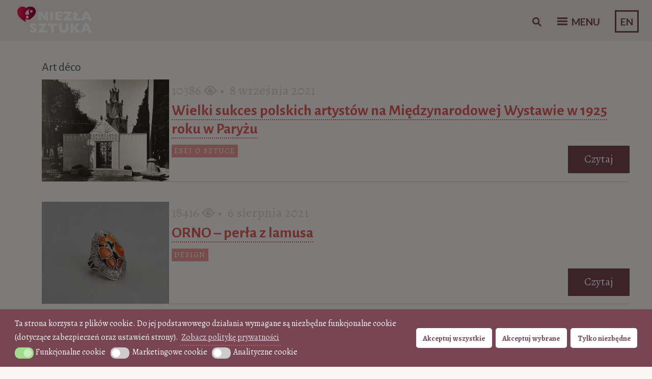

--- FILE ---
content_type: text/html; charset=UTF-8
request_url: https://niezlasztuka.net/tag/art-deco/
body_size: 52724
content:
<!DOCTYPE html>
<html lang="pl-PL">
<head>
<!-- Google Tag Manager -->
<script async defer>(function(w,d,s,l,i){w[l]=w[l]||[];w[l].push({'gtm.start':
new Date().getTime(),event:'gtm.js'});var f=d.getElementsByTagName(s)[0],
j=d.createElement(s),dl=l!='dataLayer'?'&l='+l:'';j.async=true;j.src=
'https://www.googletagmanager.com/gtm.js?id='+i+dl;f.parentNode.insertBefore(j,f);
})(window,document,'script','dataLayer','GTM-MT4B8FK');</script>
<!-- End Google Tag Manager -->
	
<meta name="p:domain_verify" content="b39c0483751792749e68fefb9ac8d7f4"/>
	<meta charset="UTF-8" />
	<meta name="viewport" content="width=device-width" />
	<meta name="alexaVerifyID" content="hZE4tJDuFxC8bNcVtp9-L3ulliU"/>
	<meta name="google-site-verification" content="cCsUHy_ECyIicCHSfsUAnAXF4x9tRiY9jY8sWFaU550" />
	<title>Art déco &raquo; Niezła sztuka</title>
	<link rel="profile" href="https://gmpg.org/xfn/11" />
	<link rel="pingback" href="https://niezlasztuka.net/xmlrpc.php" />
	<link rel="icon" href="/favicon.ico" type="image/x-icon" />
	<link href='https://fonts.googleapis.com/css?family=Alegreya:400italic,700italic,900italic,400,900,700&subset=latin,latin-ext' rel='stylesheet' type='text/css'>
    <link href="https://fonts.googleapis.com/css?family=Alegreya+SC" rel="stylesheet">
	<link href="https://fonts.googleapis.com/css?family=Alegreya+Sans:300,300i,400,400i,500,500i,700,700i&display=swap" rel="stylesheet">
	
	
<!-- This site is optimized with the Yoast SEO plugin v13.1 - https://yoast.com/wordpress/plugins/seo/ -->
<meta name="description" content="Niezła sztuka to strona dla miłośników sztuki. Piszemy o sztuce w prosty, przystępny sposób. Znajdziecie tu eseje, recenzje, ciekawostki."/>
<meta name="robots" content="max-snippet:-1, max-image-preview:large, max-video-preview:-1"/>
<link rel="canonical" href="https://niezlasztuka.net/tag/art-deco/" />
<meta property="og:locale" content="pl_PL" />
<meta property="og:type" content="object" />
<meta property="og:title" content="Art déco &raquo; Niezła sztuka" />
<meta property="og:description" content="Niezła sztuka to strona dla miłośników sztuki. Piszemy o sztuce w prosty, przystępny sposób. Znajdziecie tu eseje, recenzje, ciekawostki." />
<meta property="og:url" content="https://niezlasztuka.net/tag/art-deco/" />
<meta property="og:site_name" content="Niezła sztuka" />
<script type='application/ld+json' class='yoast-schema-graph yoast-schema-graph--main'>{"@context":"https://schema.org","@graph":[{"@type":"WebSite","@id":"https://niezlasztuka.net/#website","url":"https://niezlasztuka.net/","name":"Niez\u0142a sztuka","inLanguage":"pl-PL","description":"Sztuka dla ka\u017cdego - od amatora do konesera","potentialAction":{"@type":"SearchAction","target":"https://niezlasztuka.net/?s={search_term_string}","query-input":"required name=search_term_string"}},{"@type":"CollectionPage","@id":"https://niezlasztuka.net/tag/art-deco/#webpage","url":"https://niezlasztuka.net/tag/art-deco/","name":"Art d\u00e9co &raquo; Niez\u0142a sztuka","isPartOf":{"@id":"https://niezlasztuka.net/#website"},"inLanguage":"pl-PL","description":"Niez\u0142a sztuka to strona dla mi\u0142o\u015bnik\u00f3w sztuki. Piszemy o sztuce w prosty, przyst\u0119pny spos\u00f3b. Znajdziecie tu eseje, recenzje, ciekawostki.","breadcrumb":{"@id":"https://niezlasztuka.net/tag/art-deco/#breadcrumb"}},{"@type":"BreadcrumbList","@id":"https://niezlasztuka.net/tag/art-deco/#breadcrumb","itemListElement":[{"@type":"ListItem","position":1,"item":{"@type":"WebPage","@id":"https://niezlasztuka.net/","url":"https://niezlasztuka.net/","name":"Strona g\u0142\u00f3wna"}},{"@type":"ListItem","position":2,"item":{"@type":"WebPage","@id":"https://niezlasztuka.net/tag/art-deco/","url":"https://niezlasztuka.net/tag/art-deco/","name":"Art d\u00e9co"}}]}]}</script>
<!-- / Yoast SEO plugin. -->

<link rel='dns-prefetch' href='//fonts.googleapis.com' />
<link rel='dns-prefetch' href='//s.w.org' />
		<script type="text/javascript">
			window._wpemojiSettings = {"baseUrl":"https:\/\/s.w.org\/images\/core\/emoji\/12.0.0-1\/72x72\/","ext":".png","svgUrl":"https:\/\/s.w.org\/images\/core\/emoji\/12.0.0-1\/svg\/","svgExt":".svg","source":{"concatemoji":"https:\/\/niezlasztuka.net\/wp-includes\/js\/wp-emoji-release.min.js?ver=5.2.23"}};
			!function(e,a,t){var n,r,o,i=a.createElement("canvas"),p=i.getContext&&i.getContext("2d");function s(e,t){var a=String.fromCharCode;p.clearRect(0,0,i.width,i.height),p.fillText(a.apply(this,e),0,0);e=i.toDataURL();return p.clearRect(0,0,i.width,i.height),p.fillText(a.apply(this,t),0,0),e===i.toDataURL()}function c(e){var t=a.createElement("script");t.src=e,t.defer=t.type="text/javascript",a.getElementsByTagName("head")[0].appendChild(t)}for(o=Array("flag","emoji"),t.supports={everything:!0,everythingExceptFlag:!0},r=0;r<o.length;r++)t.supports[o[r]]=function(e){if(!p||!p.fillText)return!1;switch(p.textBaseline="top",p.font="600 32px Arial",e){case"flag":return s([55356,56826,55356,56819],[55356,56826,8203,55356,56819])?!1:!s([55356,57332,56128,56423,56128,56418,56128,56421,56128,56430,56128,56423,56128,56447],[55356,57332,8203,56128,56423,8203,56128,56418,8203,56128,56421,8203,56128,56430,8203,56128,56423,8203,56128,56447]);case"emoji":return!s([55357,56424,55356,57342,8205,55358,56605,8205,55357,56424,55356,57340],[55357,56424,55356,57342,8203,55358,56605,8203,55357,56424,55356,57340])}return!1}(o[r]),t.supports.everything=t.supports.everything&&t.supports[o[r]],"flag"!==o[r]&&(t.supports.everythingExceptFlag=t.supports.everythingExceptFlag&&t.supports[o[r]]);t.supports.everythingExceptFlag=t.supports.everythingExceptFlag&&!t.supports.flag,t.DOMReady=!1,t.readyCallback=function(){t.DOMReady=!0},t.supports.everything||(n=function(){t.readyCallback()},a.addEventListener?(a.addEventListener("DOMContentLoaded",n,!1),e.addEventListener("load",n,!1)):(e.attachEvent("onload",n),a.attachEvent("onreadystatechange",function(){"complete"===a.readyState&&t.readyCallback()})),(n=t.source||{}).concatemoji?c(n.concatemoji):n.wpemoji&&n.twemoji&&(c(n.twemoji),c(n.wpemoji)))}(window,document,window._wpemojiSettings);
		</script>
		<!-- niezlasztuka.net is managing ads with Advanced Ads 1.56.1 --><script id="niezl-ready">
			window.advanced_ads_ready=function(e,a){a=a||"complete";var d=function(e){return"interactive"===a?"loading"!==e:"complete"===e};d(document.readyState)?e():document.addEventListener("readystatechange",(function(a){d(a.target.readyState)&&e()}),{once:"interactive"===a})},window.advanced_ads_ready_queue=window.advanced_ads_ready_queue||[];		</script>
		<style type="text/css">
img.wp-smiley,
img.emoji {
	display: inline !important;
	border: none !important;
	box-shadow: none !important;
	height: 1em !important;
	width: 1em !important;
	margin: 0 .07em !important;
	vertical-align: -0.1em !important;
	background: none !important;
	padding: 0 !important;
}
</style>
	<link rel='stylesheet' id='nksub_styles-css'  href='https://niezlasztuka.net/wp-content/plugins/NKS-subscription/css/nk-sub.css?ver=5.2.23' type='text/css' media='all' />
<link rel='stylesheet' id='wpsm_counter-font-awesome-front-css'  href='https://niezlasztuka.net/wp-content/plugins/counter-number-showcase/assets/css/font-awesome/css/font-awesome.min.css?ver=5.2.23' type='text/css' media='all' />
<link rel='stylesheet' id='wpsm_counter_bootstrap-front-css'  href='https://niezlasztuka.net/wp-content/plugins/counter-number-showcase/assets/css/bootstrap-front.css?ver=5.2.23' type='text/css' media='all' />
<link rel='stylesheet' id='wpsm_counter_column-css'  href='https://niezlasztuka.net/wp-content/plugins/counter-number-showcase/assets/css/counter-column.css?ver=5.2.23' type='text/css' media='all' />
<link rel='stylesheet' id='quiz-maker-css'  href='https://niezlasztuka.net/wp-content/plugins/quiz-maker/public/css/quiz-maker-public.css?ver=6.6.8.0' type='text/css' media='all' />
<link rel='stylesheet' id='searchandfilter-css'  href='https://niezlasztuka.net/wp-content/plugins/search-filter/style.css?ver=1' type='text/css' media='all' />
<link rel='stylesheet' id='taxonomy-image-plugin-public-css'  href='https://niezlasztuka.net/wp-content/plugins/taxonomy-images/css/style.css?ver=0.9.6' type='text/css' media='screen' />
<link rel='stylesheet' id='wc-gallery-style-css'  href='https://niezlasztuka.net/wp-content/plugins/wc-gallery/includes/css/style.css?ver=1.67' type='text/css' media='all' />
<link rel='stylesheet' id='wc-gallery-popup-style-css'  href='https://niezlasztuka.net/wp-content/plugins/wc-gallery/includes/css/magnific-popup.css?ver=1.1.0' type='text/css' media='all' />
<link rel='stylesheet' id='wc-gallery-flexslider-style-css'  href='https://niezlasztuka.net/wp-content/plugins/wc-gallery/includes/vendors/flexslider/flexslider.css?ver=2.6.1' type='text/css' media='all' />
<link rel='stylesheet' id='wc-gallery-owlcarousel-style-css'  href='https://niezlasztuka.net/wp-content/plugins/wc-gallery/includes/vendors/owlcarousel/assets/owl.carousel.css?ver=2.1.4' type='text/css' media='all' />
<link rel='stylesheet' id='wc-gallery-owlcarousel-theme-style-css'  href='https://niezlasztuka.net/wp-content/plugins/wc-gallery/includes/vendors/owlcarousel/assets/owl.theme.default.css?ver=2.1.4' type='text/css' media='all' />
<link rel='stylesheet' id='css-wpautbox-tab-css'  href='https://niezlasztuka.net/wp-content/plugins/wp-author-box-lite/lib/css/jquery-a-tabs.css' type='text/css' media='all' />
<link rel='stylesheet' id='css-wpautbox-css'  href='https://niezlasztuka.net/wp-content/plugins/wp-author-box-lite/lib/css/wpautbox.css' type='text/css' media='all' />
<link rel='stylesheet' id='wpautbox-elusive-icon-css'  href='https://niezlasztuka.net/wp-content/plugins/wp-author-box-lite/includes/ReduxFramework/ReduxCore/assets/css/vendor/elusive-icons/elusive-icons.css?ver=5.2.23' type='text/css' media='all' />
<link rel='stylesheet' id='ppress-frontend-css'  href='https://niezlasztuka.net/wp-content/plugins/wp-user-avatar/assets/css/frontend.min.css?ver=3.2.4' type='text/css' media='all' />
<link rel='stylesheet' id='ppress-flatpickr-css'  href='https://niezlasztuka.net/wp-content/plugins/wp-user-avatar/assets/flatpickr/flatpickr.min.css?ver=3.2.4' type='text/css' media='all' />
<link rel='stylesheet' id='ppress-select2-css'  href='https://niezlasztuka.net/wp-content/plugins/wp-user-avatar/assets/select2/select2.min.css?ver=5.2.23' type='text/css' media='all' />
<link rel='stylesheet' id='nsc_bar_nice-cookie-consent-css'  href='https://niezlasztuka.net/wp-content/plugins/beautiful-and-responsive-cookie-consent/public/cookieNSCconsent.min.css?ver=4.2.0' type='text/css' media='all' />
<style id='nsc_bar_nice-cookie-consent-inline-css' type='text/css'>
.cc-window { font-family: 'Alegreya', 'proxima-nova', 'Helvetica Neue Light', 'Helvetica Neue', 'Helvetica', 'Arial', sans-serif}
</style>
<link rel='stylesheet' id='sliderpro-plugin-style-css'  href='https://niezlasztuka.net/wp-content/plugins/sliderpro/public/assets/css/slider-pro.min.css?ver=4.8.5' type='text/css' media='all' />
<link rel='stylesheet' id='bushwick-lato-css'  href='//fonts.googleapis.com/css?family=Lato:400,700,400italic,700italic,900&#038;subset=latin,latin-ext' type='text/css' media='all' />
<link rel='stylesheet' id='bushwick-aleo-css'  href='https://niezlasztuka.net/wp-content/themes/bushwick-ns/fonts/aleo.css?ver=20130623' type='text/css' media='all' />
<link rel='stylesheet' id='genericons-css'  href='https://niezlasztuka.net/wp-content/themes/bushwick-ns/fonts/genericons.css?ver=3.0.2' type='text/css' media='all' />
<link rel='stylesheet' id='bushwick-style-css'  href='https://niezlasztuka.net/wp-content/themes/bushwick-ns/style.css?ver=5.2.967' type='text/css' media='all' />
<script id="nsc_bara_consent_mode_default_script" data-pagespeed-no-defer data-cfasync nowprocket data-no-optimize="1" data-no-defer="1" type="text/javascript">
        window.nsc_bara_consentModeConfig = {"analytics_storage":["analytical"],"ad_storage":["marketing"],"ad_personalization":["marketing"],"ad_user_data":["marketing"],"functionality_storage":["functional"],"personalization_storage":["marketing"],"security_storage":["functional"]};
        window["dataLayer"] = window["dataLayer"] || [];
        function gtag() {
            window["dataLayer"].push(arguments);
        }
        gtag("consent", "default", {"analytics_storage":"denied","ad_storage":"denied","ad_personalization":"denied","ad_user_data":"denied","functionality_storage":"granted","personalization_storage":"denied","security_storage":"granted"});
        gtag("set", "ads_data_redaction", 1);gtag("set", "url_passthrough", 1);
        window["dataLayer"].push({event:"consent_mode_default", "consentType": "detailedRevDeny"});</script>
<script id="nsc_bara_consent_mode_update_script" data-pagespeed-no-defer data-cfasync nowprocket data-no-optimize="1" data-no-defer="1" type="text/javascript">!function(e,n,o,t,r){if(!1===function(){if(i(o))return!0;return!1}())return;let a=!1;function c(e){if("newBanner"===n){const n=function(){if(!1!==a)return a;const e=i(o);let n=!1;try{n=JSON.parse(decodeURIComponent(e))}catch(e){return console.warn(e),!1}return n}();return!(!n.categories||!n.categories.includes(e))}const t=function(e){if(["detailed","detailedRev","detailedRevDeny"].includes(n))return o+"_"+e;return o}(e),r=i(t),c="dismiss"===r?"allow":r;if(!["allow","deny"].includes(c))throw console.error("Invalid cookie value: ",c),new Error("Invalid cookie value: "+c);return["opt-in","opt-out","info"].includes(n)?c===e:"allow"===c}function i(e){return document.cookie.match("(^|;)\\s*"+e+"\\s*=\\s*([^;]+)")?.pop()||""}!function(){const o={},a=Object.keys(t);for(let e=0;e<a.length;e+=1){const n=t[a[e]].filter((e=>c(e)));n&&Array.isArray(n)&&n.length>0?o[a[e]]="granted":o[a[e]]="denied"}window[e]=window[e]||[],function(){window[e].push(arguments)}("consent","update",o),!0===window.nsc_bara_pushUETconsent&&(window.uetq=window.uetq||[],window.uetq.push("consent","update",{ad_storage:o.ad_storage}));if(window[e].push({event:"consent_mode_update",consentType:n,method:"pushed per inline."}),r){if(console.log("cleanedGtagValuesUpdate from PHP",JSON.parse(r)),console.log("cleanedGtagValuesUpdate internal JS",o),r!==JSON.stringify(o))throw new Error("💀💀💀💀💀 PHP and JS DIFFER 💀💀💀💀💀💀");console.log("%c All GOOD PHP and JS seems to be the same. ","background: #cef5d8; color: #5c5e5c")}}()}
      ("dataLayer","detailedRevDeny","cookieconsent_status_test",window.nsc_bara_consentModeConfig, "", );</script><script id='nsc_bar_get_dataLayer_banner_init_script' nowprocket data-pagespeed-no-defer data-cfasync data-no-optimize='1' data-no-defer='1' type='text/javascript'>!function(e,o,n,s){const c={"cookieconsent_status":{"value":"","defaultValue":"nochoice"},"cookieconsent_status_functional":{"value":"","defaultValue":"allow"},"cookieconsent_status_marketing":{"value":"","defaultValue":"deny"},"cookieconsent_status_analytical":{"value":"","defaultValue":"deny"}},i="dataLayer",t=Object.keys(c),a={event:"beautiful_cookie_consent_initialized"};for(let e=0;e<t.length;e++)a[t[e]]=d(t[e],"detailedRevDeny")||c[t[e]].defaultValue,"dismiss"===a[t[e]]&&(a[t[e]]="allow");function d(e,o){if("newBanner"!==o)return l(e);let n=l("cookieconsent_status_test");return n?(n=decodeURIComponent(n),n?(n=JSON.parse(n),n?!0===n.categories.includes(e)?"allow":"deny":(console.warn("cookie not found 3"),!1)):(console.warn("cookie not found 2"),!1)):(console.warn("cookie not found 1"),!1)}function l(e){return document.cookie.match("(^|;)\\s*"+e+"\\s*=\\s*([^;]+)")?.pop()||""}window[i]=window[i]||[],window[i].push(a)}();</script><script type='text/javascript' src='https://niezlasztuka.net/wp-includes/js/jquery/jquery.js?ver=1.12.4-wp'></script>
<script type='text/javascript' src='https://niezlasztuka.net/wp-includes/js/jquery/jquery-migrate.min.js?ver=1.4.1'></script>
<script type='text/javascript'>
/* <![CDATA[ */
var NKSubOpts = {"ajaxurl":"https:\/\/niezlasztuka.net\/wp-admin\/admin-ajax.php","sidebar_type":"push","social":{"1":{"facebook":"http:\/\/facebook.com\/niezlasztuka.net","instagram":"http:\/\/instagram.com\/niezlasztuka"}},"sidebar_pos":"right","fade_content":"dark","label":"paper-1","label_top":"36%","label_vis":"scroll","label_scroll_selector":"","label_mouseover":"","togglers":"","path":"https:\/\/niezlasztuka.net\/wp-content\/plugins\/NKS-subscription\/img\/","send_more_text":"Wy\u015blij wi\u0119cej","try_again_text":"Jeszcze raz","close_text":"Zamknij","sending_text":"wysy\u0142anie","msg_fail_text":"Co\u015b posz\u0142o nie tak podczas wysy\u0142ania wiadomo\u015bci","errors":{"required":"* Wprowad\u017a %%","min":"*%% Musi mie\u0107 co najmniej %% znak\u00f3w.","max":"* %% mo\u017ce mie\u0107 co najwy\u017cej %% znak\u00f3w.","matches":"* %% musz\u0105 by\u0107 zgodne %%.","less":"*%% Musi by\u0107 mniejsza ni\u017c %%","greater":"%% * Musi by\u0107 wi\u0119ksze ni\u017c %%.","numeric":"*%% musi by\u0107 liczb\u0105.","email":"*%% musi by\u0107 podany adres jest nieprawid\u0142owy.","ip":"* %% must be a valid ip address.","answer":"* Nieprawid\u0142owe warto\u015bci w polu %%"},"id1":{"show":"pageload","timeout":"65","scroll":"start","id":1,"locker":"","intr":"cookie","days":"30","close":"yes","lock":"","redir":""}};
/* ]]> */
</script>
<script type='text/javascript' src='https://niezlasztuka.net/wp-content/plugins/NKS-subscription/js/nk-sub.min.js?ver=5.2.23'></script>
<script type='text/javascript'>
var nsc_bara_php_gtm_vars = {"gtm_id": "GTM-MT4B8FK","dataLayerName":"dataLayer","gtmHostname":"www.googletagmanager.com","gtmUrl":""};
</script>
<script type='text/javascript' src='https://niezlasztuka.net/wp-content/plugins/beautiful-and-responsive-cookie-consent-addon/public/js/nscGTM.js?ver=3.5.0'></script>
<script type='text/javascript' src='https://niezlasztuka.net/wp-content/plugins/fd-footnotes/fdfootnotes.js?ver=1.34'></script>
<script type='text/javascript'>
/* <![CDATA[ */
var wpgmza_google_api_status = {"message":"Enqueued","code":"ENQUEUED"};
/* ]]> */
</script>
<script type='text/javascript' src='https://niezlasztuka.net/wp-content/plugins/wp-google-maps/wpgmza_data.js?ver=5.2.23'></script>
<script type='text/javascript' src='https://niezlasztuka.net/wp-content/plugins/wp-user-avatar/assets/flatpickr/flatpickr.min.js?ver=5.2.23'></script>
<script type='text/javascript' src='https://niezlasztuka.net/wp-content/plugins/wp-user-avatar/assets/select2/select2.min.js?ver=5.2.23'></script>
<link rel='https://api.w.org/' href='https://niezlasztuka.net/wp-json/' />
<link rel="EditURI" type="application/rsd+xml" title="RSD" href="https://niezlasztuka.net/xmlrpc.php?rsd" />
<link rel="wlwmanifest" type="application/wlwmanifest+xml" href="https://niezlasztuka.net/wp-includes/wlwmanifest.xml" /> 
<meta name="generator" content="WordPress 5.2.23" />
<style id="nksub_dynamic_styles">



body:not([class*=nksub_mobile]) .nks_cc_trigger_tabs.nksub_tab {
	top: 36% !important;
}

.nksub_mobile .nks_cc_trigger_tabs.nksub_tab {
	top: 64% !important;
}

.nksub_exposed #nksub-overlay {
	opacity: 0.7;
	-ms-filter: "progid:DXImageTransform.Microsoft.Alpha(Opacity=70)";
}

.nksub_exposed:not([class*=nksub_lock]) #nksub-overlay:hover {
	cursor: pointer;
	cursor: url("https://niezlasztuka.net/wp-content/plugins/NKS-subscription/img/close2.png") 16 16,pointer;
}




.nks_cc_trigger_tabs .nksub-tab-icon .fa:before
			 {
			color: rgb(223, 91, 87)!important;
		}
		.nks_cc_trigger_tabs.nks_metro .nksub-tab-icon .fa-stack-2x {
			background-color: rgb(223, 91, 87);
			}.nksub_mobile .nks_cc_trigger_tabs .nksub-tab-icon:after {
	display: none!important;
}

.nks_cc_trigger_tabs .nksub-tab-icon:after {
	opacity: 0;
	visibility: hidden;
	content: 'Newsletter';
	background-color: rgb(223, 91, 87);
	position: absolute;
	padding: 6px 14px;
	font-size: 14px;
	top: 50%;
	margin-top: -20px;
	left: 110%;
	font-family: inherit;
	line-height: 28px;
	white-space: nowrap;
	border-radius: 20px;
	-moz-border-radius: 20px;
	-webkit-border-radius: 20px;
	color: #FFF;
	-webkit-transition: opacity 0.25s cubic-bezier(0.645, 0.045, 0.355, 1), visibility 0s 0.25s;
	-moz-transition: opacity 0.25s cubic-bezier(0.645, 0.045, 0.355, 1), visibility 0s 0.25s;
	-ms-transition: opacity 0.25s cubic-bezier(0.645, 0.045, 0.355, 1), visibility 0s 0.25s;
	-o-transition: opacity 0.25s cubic-bezier(0.645, 0.045, 0.355, 1), visibility 0s 0.25s;
	transition: opacity 0.25s cubic-bezier(0.645, 0.045, 0.355, 1), visibility 0s 0.25s;
	-webkit-backface-visibility: hidden;
}

body:not([class*=nksub_exposed]):not([class*=nksub_transitioning]) .nks_cc_trigger_tabs .nksub-tab-icon:hover:after {
	opacity: 1;
	visibility: visible;
	-webkit-transition: opacity 0.25s cubic-bezier(0.645, 0.045, 0.355, 1);
	-moz-transition: opacity 0.25s cubic-bezier(0.645, 0.045, 0.355, 1);
	-ms-transition: opacity 0.25s cubic-bezier(0.645, 0.045, 0.355, 1);
	-o-transition: opacity 0.25s cubic-bezier(0.645, 0.045, 0.355, 1);
	transition: opacity 0.25s cubic-bezier(0.645, 0.045, 0.355, 1);
}

.nksub_sidebar_pos_right .nks_cc_trigger_tabs .nksub-tab-icon:after {
	right: 110%;
	left: auto;
}

.nks_cc_trigger_tabs.nks_metro .nksub-tab-icon:after {
	left: 100%;
	border-radius: 0px;
	-moz-border-radius: 0px;
	-webkit-border-radius: 0px;
}

.nksub_sidebar_pos_right .nks_cc_trigger_tabs.nks_metro .nksub-tab-icon:after {
	right: 100%;
	left: auto;
}

.nks_cc_trigger_tabs.nks_metro .nksub-tab-icon.fa-2x:after {
	padding: 10px 14px;
	margin-top: -24px;
}

.nks_cc_trigger_tabs.nks_metro .nksub-tab-icon.fa-3x:after {
	padding: 21px 14px;
	margin-top: -35px
}

.nksub_form1 h1 span.nksub_pic {
					       background-image: url(https://niezlasztuka.net/wp-content/uploads/2025/02/nksub_pic-1.png);
					    }.nksub_form1 h1 {
					       color:#c38596;
					    }
					    .nksub_theme_aerial.nksub_form1 form input[type=text], .nksub_theme_aerial.nksub_form1 form input[type=email] {
					       border-color:#c38596!important;
					    }
					     #nksub_sidebar .nksub_form1 .nksub_sbmt {
					       background-color:#c38596!important;
					    }
					  #nksub_sidebar .nksub_form1 .nksub_form_input_wrapper:before {
					      content: "";
							 }
							     #nksub_sidebar input[type=text], #nksub_sidebar input[type=email], #nksub_sidebar input[type=tel], #nksub_sidebar textarea {
        padding-left: 20px !important;
    }
							 #nksub_sidebar .nksub_form1 .nksub_content {
					      margin: 15px 20px 64px;
								background: rgb(249, 245, 242);
							 }
							     .nksub_form_input_wrapper:before {
        left: 15px;
    }

    #nksub_sidebar input[type=text], #nksub_sidebar input[type=email], #nksub_sidebar input[type=tel], #nksub_sidebar textarea {
        padding-left: 49px;
    }
							 @media only screen and (max-width: 380px) {
							  #nksub_sidebar .nksub_form1.nksub_form_wrapper {
							  	background: rgb(249, 245, 242);
							   }
							 }#nksub_sidebar.nksub_bg_1{
					        	background-color: #f9f5f2 !important;
						     }
#nksub_sidebar.nksub_form_success .nksub_sbmt:before {
	content: 'Success! Continue browsing';
}

#nksub_sidebar.nksub_form_fail .nksub_sbmt:before,
#nksub_sidebar.nksub_form_fail .nksub_theme_aerial .nksub_sbmt:after {
	content: 'Failed :( Try again';
}

#nksub_sidebar.nksub_form_fail_already_subscribed .nksub_sbmt:before,
#nksub_sidebar.nksub_form_fail_already_subscribed .nksub_theme_aerial .nksub_sbmt:after {
	content: 'Subscribed already!';
}

#nksub_sidebar input[type=checkbox], #nksub_sidebar input[type=checkbox]:focus {
  -webkit-appearance: checkbox;
  -moz-appearance: checkbox;
  appearance: checkbox;
z-index: 100;
}

.nksub_form_input_wrapper label {
  display: inline-block;
  margin-left: 10px;
  font-size: 14px;
}

.nksub_exposed #ns-overlay {
	opacity: 0.7;
}
</style>            <script type="text/javascript"><!--
                                function powerpress_pinw(pinw_url){window.open(pinw_url, 'PowerPressPlayer','toolbar=0,status=0,resizable=1,width=460,height=320');	return false;}
                //-->
            </script>
            <style type="text/css">body .a-tabs>ul.a-tab-nav>li>a{ background: #eae5e1; background-image: none;}body .a-tabs>ul.a-tab-nav>li>a{ border-color: transparent;}body .a-tabs>ul.a-tab-nav>li.a-tab-active a{ background: transparent; background-image: none;}body .a-tabs>ul.a-tab-nav>li.a-tab-active a{ border-color: #eae5e1;}body .a-tabs .a-tab-container{ background: transparent;}body .a-tabs .a-tab-container{ border-color: #eae5e1;}body .a-tabs .wpautbox-socials{ border-color: #eae5e1; }body .a-tabs .wpautbox-socials{ background: transparent;}</style>		<script>
			document.documentElement.className = document.documentElement.className.replace( 'no-js', 'js' );
		</script>
				<style>
			.no-js img.lazyload { display: none; }
			figure.wp-block-image img.lazyloading { min-width: 150px; }
							.lazyload { opacity: 0; }
				.lazyloading {
					border: 0 !important;
					opacity: 1;
					background: #e9e5e1 url('https://niezlasztuka.net/wp-content/plugins/wp-smushit/app/assets/images/smush-placeholder.png') no-repeat center !important;
					background-size: 16px auto !important;
					min-width: 16px;
				}
					</style>
		    <script>
        window.sliders = {};
    </script>

<!-- WPUpper Share Buttons SVG ICONS -->
<svg aria-hidden="true" style="display:none !important;" version="1.1" xmlns="http://www.w3.org/2000/svg" xmlns:xlink="http://www.w3.org/1999/xlink">
<defs>
<symbol id="wpusb-angle-double-left" viewBox="0 0 19 32">
<path d="M11.361 24.121q0 0.254-0.195 0.449l-0.976 0.976q-0.195 0.195-0.449 0.195t-0.449-0.195l-9.097-9.097q-0.195-0.195-0.195-0.449t0.195-0.449l9.097-9.097q0.195-0.195 0.449-0.195t0.449 0.195l0.976 0.976q0.195 0.195 0.195 0.449t-0.195 0.449l-7.672 7.672 7.672 7.672q0.195 0.195 0.195 0.449zM18.857 24.121q0 0.254-0.195 0.449l-0.976 0.976q-0.195 0.195-0.449 0.195t-0.449-0.195l-9.097-9.097q-0.195-0.195-0.195-0.449t0.195-0.449l9.097-9.097q0.195-0.195 0.449-0.195t0.449 0.195l0.976 0.976q0.195 0.195 0.195 0.449t-0.195 0.449l-7.672 7.672 7.672 7.672q0.195 0.195 0.195 0.449z"></path>
</symbol>
<symbol id="wpusb-angle-double-right" viewBox="0 0 18 32">
<path d="M10.673 16q0 0.238-0.183 0.422l-8.545 8.545q-0.183 0.183-0.422 0.183t-0.422-0.183l-0.917-0.917q-0.183-0.183-0.183-0.422t0.183-0.422l7.207-7.207-7.207-7.207q-0.183-0.183-0.183-0.422t0.183-0.422l0.917-0.917q0.183-0.183 0.422-0.183t0.422 0.183l8.545 8.545q0.183 0.183 0.183 0.422zM17.714 16q0 0.238-0.183 0.422l-8.545 8.545q-0.183 0.183-0.422 0.183t-0.422-0.183l-0.917-0.917q-0.183-0.183-0.183-0.422t0.183-0.422l7.207-7.207-7.207-7.207q-0.183-0.183-0.183-0.422t0.183-0.422l0.917-0.917q0.183-0.183 0.422-0.183t0.422 0.183l8.545 8.545q0.183 0.183 0.183 0.422z"></path>
</symbol>
<symbol id="wpusb-share" viewBox="0 0 27 32">
<path d="M21.714 18.286q2.375 0 4.045 1.67t1.67 4.045-1.67 4.045-4.045 1.67-4.045-1.67-1.67-4.045q0-0.214 0.036-0.607l-6.429-3.214q-1.643 1.536-3.893 1.536-2.375 0-4.045-1.67t-1.67-4.045 1.67-4.045 4.045-1.67q2.25 0 3.893 1.536l6.429-3.214q-0.036-0.393-0.036-0.607 0-2.375 1.67-4.045t4.045-1.67 4.045 1.67 1.67 4.045-1.67 4.045-4.045 1.67q-2.25 0-3.893-1.536l-6.429 3.214q0.036 0.393 0.036 0.607t-0.036 0.607l6.429 3.214q1.643-1.536 3.893-1.536z"></path>
</symbol>
<symbol id="wpusb-share-square" viewBox="0 0 32 32">
<path d="M1.837 0.177c-0.717 0.22-1.296 0.739-1.632 1.457l-0.205 0.439v27.891l0.198 0.417c0.271 0.578 0.717 1.040 1.296 1.325l0.483 0.234h27.891l0.483-0.234c0.578-0.285 1.025-0.747 1.296-1.325l0.198-0.417v-27.891l-0.205-0.439c-0.344-0.732-0.922-1.237-1.662-1.457-0.351-0.102-1.794-0.117-14.085-0.11-11.947 0-13.741 0.015-14.055 0.11zM22.913 6.172c0.659 0.176 1.274 0.534 1.794 1.061 0.798 0.798 1.171 1.698 1.171 2.826 0 1.12-0.425 2.072-1.281 2.877-0.813 0.761-1.589 1.062-2.709 1.062-0.871 0-1.53-0.198-2.233-0.681l-0.439-0.3-5.3 2.386v1.223l0.659 0.293c0.359 0.161 1.552 0.695 2.65 1.193l1.991 0.908 0.447-0.3c0.695-0.476 1.354-0.681 2.225-0.681 1.171-0.007 1.962 0.322 2.826 1.193 0.827 0.827 1.164 1.625 1.164 2.753 0 1.12-0.373 2.020-1.171 2.818-0.805 0.805-1.698 1.171-2.84 1.171-1.083 0-2.035-0.417-2.811-1.23-0.695-0.732-1.054-1.523-1.135-2.518l-0.044-0.556-2.562-1.164c-1.406-0.637-2.643-1.193-2.752-1.244-0.176-0.073-0.234-0.059-0.512 0.124-0.996 0.674-2.467 0.805-3.609 0.322-2.167-0.908-3.097-3.419-2.035-5.512 0.264-0.52 0.9-1.23 1.391-1.545 1.237-0.791 2.914-0.813 4.173-0.051l0.41 0.242 5.498-2.482 0.044-0.556c0.088-1.062 0.483-1.896 1.259-2.635 0.542-0.512 1.076-0.827 1.698-0.996 0.483-0.132 1.515-0.132 2.035 0z"></path>
</symbol>
<symbol id="wpusb-share-rounded" viewBox="0 0 32 32">
<path d="M16 0c-8.822 0-15.999 7.177-15.999 15.999s7.177 16.001 15.999 16.001 15.999-7.178 15.999-16.001c0-8.822-7.177-15.999-15.999-15.999zM11.801 15.972c0 0.161-0.016 0.318-0.039 0.473l6.733 3.296c0.576-0.606 1.388-0.985 2.29-0.985 1.747 0 3.163 1.416 3.163 3.163s-1.416 3.163-3.163 3.163-3.163-1.416-3.163-3.163c0-0.161 0.016-0.318 0.039-0.473l-6.733-3.296c-0.576 0.606-1.388 0.985-2.29 0.985-1.747 0-3.163-1.416-3.163-3.163s1.416-3.163 3.163-3.163c0.906 0 1.721 0.383 2.298 0.994l6.723-3.26c-0.022-0.151-0.037-0.304-0.037-0.461 0-1.747 1.416-3.163 3.163-3.163s3.163 1.416 3.163 3.163-1.416 3.163-3.163 3.163c-0.906 0-1.721-0.383-2.298-0.994l-6.723 3.26c0.023 0.151 0.037 0.304 0.037 0.461z"></path>
</symbol>
<symbol id="wpusb-vk" viewBox="0 0 32 32">
<path d="M28.42 19.647c0 0 2.566 2.535 3.201 3.707 0.017 0.025 0.025 0.044 0.029 0.056 0.259 0.433 0.322 0.773 0.195 1.024-0.214 0.414-0.94 0.622-1.186 0.64 0 0-4.409 0-4.536 0-0.316 0-0.973-0.082-1.773-0.635-0.611-0.427-1.219-1.13-1.808-1.817-0.879-1.020-1.639-1.906-2.409-1.906-0.098 0-0.194 0.016-0.286 0.048-0.582 0.184-1.322 1.014-1.322 3.225 0 0.692-0.546 1.086-0.928 1.086 0 0-1.981 0-2.077 0-0.708 0-4.393-0.248-7.661-3.693-4.004-4.218-7.6-12.681-7.635-12.755-0.224-0.548 0.246-0.846 0.754-0.846h4.58c0.614 0 0.814 0.371 0.954 0.705 0.162 0.382 0.762 1.912 1.746 3.631 1.593 2.796 2.573 3.934 3.355 3.934 0.148 0 0.287-0.037 0.419-0.111 1.022-0.562 0.832-4.212 0.784-4.964 0-0.146-0.002-1.63-0.525-2.347-0.375-0.514-1.013-0.714-1.398-0.787 0.103-0.149 0.322-0.378 0.603-0.513 0.7-0.349 1.965-0.4 3.22-0.4h0.697c1.362 0.019 1.714 0.106 2.209 0.232 0.997 0.238 1.016 0.884 0.928 3.084-0.025 0.628-0.052 1.336-0.052 2.169 0 0.178-0.008 0.376-0.008 0.578-0.030 1.128-0.070 2.4 0.727 2.922 0.102 0.063 0.221 0.098 0.344 0.098 0.276 0 1.103 0 3.346-3.849 0.984-1.7 1.746-3.704 1.798-3.855 0.044-0.084 0.178-0.321 0.34-0.416 0.124-0.076 0.289-0.089 0.375-0.089h5.388c0.587 0 0.986 0.089 1.063 0.311 0.13 0.36-0.025 1.46-2.485 4.787-0.414 0.554-0.778 1.033-1.097 1.452-2.23 2.927-2.23 3.074 0.132 5.296z"></path>
</symbol>
<symbol id="wpusb-vk-square" viewBox="0 0 32 32">
<path d="M32 28.444v-24.889c0-1.956-1.605-3.556-3.564-3.556h-24.871c-2.044 0-3.564 1.516-3.564 3.556v24.889c0 2.041 1.52 3.556 3.564 3.556h24.871c1.959 0 3.564-1.598 3.564-3.556zM25.216 18.857c0 0 2.012 1.986 2.508 2.907 0.014 0.020 0.020 0.037 0.025 0.044 0.201 0.338 0.252 0.604 0.151 0.8-0.167 0.325-0.736 0.489-0.93 0.503 0 0-3.454 0-3.554 0-0.249 0-0.764-0.064-1.39-0.496-0.48-0.334-0.955-0.887-1.417-1.426-0.69-0.8-1.287-1.493-1.888-1.493-0.076 0-0.153 0.012-0.224 0.037-0.457 0.146-1.036 0.795-1.036 2.528 0 0.542-0.427 0.852-0.729 0.852 0 0-1.55 0-1.628 0-0.555 0-3.444-0.194-6.002-2.894-3.14-3.307-5.959-9.94-5.984-9.998-0.178-0.428 0.19-0.661 0.59-0.661h3.591c0.482 0 0.636 0.292 0.747 0.553 0.124 0.297 0.594 1.495 1.362 2.843 1.25 2.192 2.020 3.084 2.633 3.084 0.114 0 0.224-0.030 0.327-0.087 0.802-0.443 0.652-3.301 0.617-3.892 0-0.112-0.002-1.278-0.411-1.838-0.295-0.405-0.795-0.56-1.097-0.619 0.080-0.116 0.252-0.295 0.473-0.402 0.549-0.274 1.54-0.313 2.524-0.313h0.548c1.068 0.014 1.346 0.084 1.732 0.181 0.78 0.187 0.796 0.693 0.727 2.418-0.020 0.491-0.041 1.047-0.041 1.7 0 0.14-0.005 0.295-0.005 0.455-0.025 0.882-0.053 1.879 0.569 2.288 0.082 0.050 0.172 0.078 0.268 0.078 0.217 0 0.866 0 2.624-3.017 0.773-1.332 1.369-2.903 1.41-3.020 0.036-0.064 0.14-0.252 0.263-0.325 0.1-0.059 0.228-0.069 0.295-0.069h4.222c0.462 0 0.775 0.069 0.834 0.245 0.101 0.283-0.020 1.145-1.948 3.751-0.327 0.432-0.61 0.809-0.859 1.138-1.749 2.29-1.749 2.407 0.103 4.146z"></path>
</symbol>
<symbol id="wpusb-vk-rounded" viewBox="0 0 32 32">
<path d="M16 0c-8.837 0-16 7.163-16 16s7.163 16 16 16 16-7.163 16-16-7.163-16-16-16zM22.153 18.052c0 0 1.415 1.397 1.763 2.045 0.010 0.013 0.015 0.027 0.018 0.033 0.142 0.238 0.175 0.423 0.105 0.562-0.117 0.23-0.517 0.343-0.653 0.353 0 0-2.43 0-2.5 0-0.173 0-0.537-0.045-0.977-0.348-0.338-0.237-0.672-0.625-0.997-1.003-0.485-0.563-0.905-1.050-1.328-1.050-0.053 0-0.108 0.008-0.158 0.025-0.32 0.103-0.73 0.56-0.73 1.777 0 0.38-0.3 0.598-0.512 0.598 0 0-1.092 0-1.145 0-0.39 0-2.422-0.137-4.222-2.035-2.203-2.325-4.187-6.988-4.203-7.032-0.125-0.302 0.133-0.463 0.415-0.463h2.525c0.337 0 0.447 0.205 0.523 0.387 0.090 0.212 0.42 1.053 0.962 2 0.878 1.543 1.417 2.17 1.848 2.17 0.082 0 0.157-0.022 0.232-0.060 0.563-0.313 0.458-2.322 0.433-2.738 0-0.078-0.002-0.898-0.29-1.292-0.207-0.285-0.558-0.393-0.772-0.433 0.055-0.082 0.178-0.207 0.332-0.282 0.387-0.193 1.083-0.222 1.775-0.222h0.385c0.75 0.010 0.943 0.058 1.215 0.127 0.55 0.132 0.562 0.487 0.513 1.702-0.015 0.345-0.030 0.735-0.030 1.195 0 0.1-0.005 0.207-0.005 0.32-0.017 0.618-0.037 1.32 0.4 1.608 0.057 0.035 0.122 0.055 0.19 0.055 0.152 0 0.608 0 1.845-2.122 0.542-0.937 0.962-2.042 0.992-2.123 0.025-0.043 0.098-0.177 0.185-0.228 0.068-0.040 0.16-0.048 0.207-0.048h2.968c0.323 0 0.545 0.048 0.587 0.173 0.073 0.198-0.013 0.803-1.368 2.638-0.228 0.303-0.43 0.568-0.605 0.798-1.228 1.61-1.228 1.692 0.077 2.913z"></path>
</symbol>
<symbol id="wpusb-buffer" viewBox="0 0 32 32">
<path d="M15.12 0.162c-0.548 0.149-14.614 6.954-14.863 7.187-0.224 0.216-0.257 0.456-0.083 0.705 0.075 0.1 3.203 1.66 7.494 3.734l7.369 3.56h1.909l1.909-0.921c10.954-5.278 12.846-6.216 12.971-6.407 0.174-0.266 0.058-0.589-0.315-0.83-0.573-0.365-14.241-6.921-14.689-7.037-0.556-0.141-1.154-0.141-1.701 0.008z"></path>
<path d="M2.548 14.378c-2.307 1.087-2.49 1.212-2.49 1.593 0 0.124 0.083 0.299 0.183 0.39 0.199 0.183 14.241 6.979 14.788 7.162 0.423 0.133 1.51 0.133 1.925 0 0.349-0.116 14.075-6.739 14.573-7.029 0.183-0.108 0.332-0.274 0.365-0.398 0.1-0.407-0.133-0.589-1.859-1.427-0.896-0.432-1.734-0.805-1.859-0.83-0.166-0.033-1.419 0.539-5.651 2.573-5.992 2.896-6.041 2.913-7.079 2.722-0.548-0.1-0.631-0.141-9.336-4.332-1.129-0.548-2.116-0.988-2.199-0.988-0.091 0-0.697 0.257-1.361 0.564z"></path>
<path d="M27.485 22.27c-0.274 0.124-2.705 1.303-5.394 2.606-2.697 1.295-5.054 2.407-5.228 2.456-0.456 0.124-1.353 0.116-1.793-0.025-0.349-0.108-1.535-0.664-7.917-3.759-1.701-0.83-2.954-1.386-3.162-1.411-0.299-0.041-0.531 0.050-2.042 0.788-1.054 0.506-1.743 0.888-1.801 0.996-0.149 0.274-0.108 0.465 0.133 0.697 0.183 0.158 11.153 5.519 14.207 6.938 0.755 0.349 1.544 0.432 2.29 0.241 0.44-0.116 14.232-6.714 14.78-7.071 0.299-0.191 0.415-0.49 0.29-0.755-0.075-0.166-0.481-0.398-1.875-1.079-0.971-0.473-1.826-0.863-1.884-0.863s-0.332 0.108-0.606 0.241z"></path>
</symbol>
<symbol id="wpusb-buffer-square" viewBox="0 0 32 32">
<path d="M1.859 0.090c-0.692 0.215-1.315 0.775-1.668 1.488l-0.187 0.381v28.103l0.201 0.415c0.263 0.533 0.789 1.059 1.322 1.322l0.415 0.201h28.241l0.415-0.201c0.533-0.263 1.059-0.789 1.322-1.322l0.201-0.415v-28.103l-0.201-0.415c-0.263-0.533-0.789-1.059-1.322-1.322l-0.415-0.201-14.017-0.014c-11.504-0.007-14.072 0.007-14.308 0.083zM19.662 5.143c1.599 0.748 3.032 1.419 3.184 1.488 2.104 0.962 5.212 2.45 5.309 2.54 0.166 0.152 0.159 0.346-0.028 0.464-0.090 0.055-2.077 0.997-4.416 2.090s-4.845 2.263-5.572 2.603c-1.433 0.671-1.827 0.789-2.353 0.685-0.311-0.062-11.207-5.088-11.636-5.371-0.208-0.132-0.215-0.381-0.007-0.526 0.152-0.111 10.874-5.122 11.331-5.302 0.152-0.055 0.429-0.083 0.761-0.062 0.512 0.021 0.575 0.048 3.426 1.391zM11.653 16.481l3.959 1.848h1.038l3.966-1.848 3.959-1.855h0.519c0.505 0 0.554 0.014 1.696 0.547 1.502 0.699 1.661 0.831 1.336 1.128-0.090 0.076-2.18 1.080-4.658 2.236-2.471 1.156-4.859 2.263-5.295 2.471-1.495 0.706-1.564 0.727-2.139 0.699-0.526-0.028-0.54-0.035-5.060-2.146-2.492-1.163-5.018-2.34-5.607-2.616-1.308-0.602-1.384-0.651-1.384-0.865s0.069-0.263 1.384-0.872c1.336-0.616 1.322-0.616 1.869-0.595 0.429 0.014 0.623 0.097 4.416 1.869zM8.725 21.818c0.609 0.277 1.917 0.886 2.907 1.357 0.99 0.464 2.305 1.080 2.928 1.364l1.128 0.519 0.533-0.028c0.533-0.035 0.547-0.042 4.409-1.855l3.876-1.827h0.588l0.588-0.007 1.142 0.54c0.63 0.298 1.211 0.588 1.301 0.644 0.187 0.125 0.194 0.311 0.028 0.471-0.069 0.062-2.665 1.301-5.766 2.755l-5.634 2.644h-1.246l-5.434-2.547c-2.99-1.398-5.524-2.582-5.641-2.63-0.27-0.118-0.471-0.346-0.436-0.505 0.014-0.083 0.311-0.27 0.886-0.554 1.474-0.734 1.779-0.844 2.284-0.851 0.415 0 0.54 0.042 1.557 0.512z"></path>
</symbol>
<symbol id="wpusb-buffer-rounded" viewBox="0 0 32 32">
<path d="M14.997 0.067c-0.159 0.017-0.652 0.075-1.087 0.125s-1.279 0.217-1.881 0.368c-5.669 1.455-10.084 5.87-11.539 11.539-0.401 1.58-0.485 2.433-0.435 4.457 0.067 2.692 0.46 4.264 1.647 6.664 0.962 1.94 1.998 3.294 3.637 4.791 1.054 0.962 2.065 1.639 3.512 2.358 1.505 0.744 2.425 1.070 3.963 1.396 0.987 0.217 1.179 0.234 3.186 0.234s2.199-0.017 3.186-0.234c1.539-0.326 2.458-0.652 3.963-1.396 1.94-0.962 3.294-1.998 4.791-3.637 0.962-1.054 1.639-2.065 2.358-3.512 1.187-2.4 1.58-3.972 1.647-6.664 0.050-2.024-0.033-2.876-0.435-4.457-1.597-6.221-6.79-10.92-13.128-11.874-0.853-0.125-2.851-0.226-3.386-0.159zM21.201 9.307c2.851 1.296 5.142 2.383 5.109 2.417-0.033 0.042-2.375 1.104-5.184 2.366l-5.126 2.291-5.117-2.291c-2.818-1.263-5.159-2.325-5.193-2.366-0.050-0.042 10.109-4.741 10.302-4.766 0.025 0 2.366 1.062 5.209 2.35zM12.154 16.707l3.846 1.731 3.855-1.731c2.299-1.037 3.905-1.714 3.997-1.681 0.426 0.134 2.408 1.095 2.4 1.171-0.008 0.092-9.833 4.54-10.168 4.599-0.15 0.033-1.656-0.61-5.268-2.233-2.784-1.254-5.076-2.316-5.092-2.358-0.017-0.067 2.341-1.204 2.525-1.221 0.033 0 1.798 0.778 3.905 1.722zM12.296 20.996l3.704 1.664 7.634-3.428 1.054 0.477c0.577 0.268 1.196 0.535 1.371 0.61 0.167 0.067 0.309 0.151 0.309 0.176s-2.333 1.095-5.184 2.375l-5.184 2.325-5.184-2.325c-2.851-1.279-5.184-2.341-5.184-2.366 0-0.1 2.651-1.246 2.801-1.212 0.092 0.025 1.831 0.786 3.863 1.706z"></path>
</symbol>
<symbol id="wpusb-like" viewBox="0 0 27 32">
<path d="M4.571 25.143q0-0.464-0.339-0.804t-0.804-0.339-0.804 0.339-0.339 0.804 0.339 0.804 0.804 0.339 0.804-0.339 0.339-0.804zM25.143 14.857q0-0.911-0.696-1.598t-1.589-0.688h-6.286q0-1.036 0.857-2.848t0.857-2.866q0-1.75-0.571-2.589t-2.286-0.839q-0.464 0.464-0.679 1.518t-0.545 2.241-1.063 1.955q-0.393 0.411-1.375 1.625-0.071 0.089-0.411 0.536t-0.563 0.732-0.616 0.759-0.714 0.786-0.688 0.634-0.714 0.482-0.634 0.161h-0.571v11.429h0.571q0.232 0 0.563 0.054t0.589 0.116 0.679 0.196 0.625 0.205 0.634 0.223 0.518 0.188q3.768 1.304 6.107 1.304h2.161q3.429 0 3.429-2.982 0-0.464-0.089-1 0.536-0.286 0.848-0.938t0.313-1.313-0.321-1.232q0.946-0.893 0.946-2.125 0-0.446-0.179-0.991t-0.446-0.848q0.571-0.018 0.955-0.839t0.384-1.446zM27.429 14.839q0 1.589-0.875 2.911 0.161 0.589 0.161 1.232 0 1.375-0.679 2.571 0.054 0.375 0.054 0.768 0 1.804-1.071 3.179 0.018 2.482-1.518 3.92t-4.054 1.438h-2.304q-1.714 0-3.384-0.402t-3.866-1.17q-2.071-0.714-2.464-0.714h-5.143q-0.946 0-1.616-0.67t-0.67-1.616v-11.429q0-0.946 0.67-1.616t1.616-0.67h4.893q0.643-0.429 2.446-2.768 1.036-1.339 1.911-2.286 0.429-0.446 0.634-1.527t0.545-2.259 1.107-1.929q0.696-0.661 1.607-0.661 1.5 0 2.696 0.58t1.821 1.813 0.625 3.321q0 1.661-0.857 3.429h3.143q1.857 0 3.214 1.357t1.357 3.196z"></path>
</symbol>
<symbol id="wpusb-like-square" viewBox="0 0 32 32">
<path d="M2.769 0.154c-0.814 0.219-1.791 0.937-2.106 1.532-0.055 0.116-0.144 0.212-0.185 0.212s-0.062 0.020-0.034 0.041c0.021 0.020-0.021 0.191-0.096 0.376-0.068 0.191-0.13 0.403-0.13 0.479s-0.027 0.123-0.055 0.103c-0.034-0.021-0.041 0.062-0.027 0.178 0.020 0.13-0.007 0.232-0.062 0.273-0.075 0.048-0.075 0.075-0.007 0.103 0.041 0.014 0.082 0.062 0.082 0.096 0 0.041-0.027 0.055-0.062 0.027-0.041-0.021-0.048 0.062-0.021 0.219 0.027 0.144 0.048 5.88 0.048 12.752 0 6.865 0.021 12.471 0.048 12.458 0.041-0.027 0.157 0.479 0.144 0.636 0 0.048 0.014 0.089 0.041 0.089s0.123 0.13 0.212 0.287c0.41 0.752 1.176 1.388 1.983 1.668 0.362 0.123 0.8 0.13 13.401 0.13 7.166 0 13.169-0.014 13.34-0.034 0.178-0.020 0.308-0.055 0.294-0.075s0.109-0.103 0.267-0.171c0.157-0.068 0.369-0.185 0.472-0.253 0.103-0.075 0.212-0.109 0.267-0.082 0.048 0.034 0.068 0.027 0.041-0.014-0.048-0.075 0.431-0.547 0.52-0.513 0.034 0.007 0.041-0.007 0.020-0.041s0.048-0.185 0.157-0.328c0.103-0.144 0.267-0.458 0.362-0.691 0.096-0.239 0.191-0.41 0.212-0.383 0.027 0.020 0.041-5.908 0.027-13.183-0.014-13.176-0.014-13.224-0.157-13.606-0.321-0.875-0.896-1.559-1.641-1.956-0.862-0.458 0.116-0.431-14.112-0.424-10.851 0-12.943 0.021-13.244 0.096zM18.584 3.258c-0.027 0.034 0.027 0.048 0.109 0.021 0.109-0.027 0.13-0.014 0.089 0.055-0.034 0.055-0.027 0.075 0.020 0.048 0.089-0.062 0.301 0.014 0.253 0.089-0.020 0.027 0.020 0.048 0.089 0.041 0.062 0 0.109 0.034 0.096 0.082-0.007 0.055 0.014 0.075 0.055 0.048 0.096-0.055 0.834 0.65 0.793 0.759-0.020 0.055 0 0.109 0.041 0.137 0.048 0.027 0.055 0.021 0.027-0.027s-0.034-0.082-0.020-0.082c0.055 0 0.41 0.581 0.41 0.663 0 0.048 0.027 0.089 0.062 0.089s0.048 0.027 0.027 0.062c-0.020 0.034 0.007 0.082 0.068 0.103 0.062 0.027 0.096 0.089 0.068 0.144-0.020 0.055-0.007 0.103 0.027 0.103s0.041 0.048 0.020 0.116c-0.027 0.068-0.014 0.096 0.034 0.062 0.089-0.055 0.178 0.198 0.109 0.308-0.034 0.055-0.020 0.062 0.041 0.027 0.062-0.041 0.068-0.014 0.034 0.103s-0.027 0.144 0.041 0.103c0.062-0.041 0.075-0.014 0.048 0.089-0.027 0.082-0.014 0.15 0.027 0.15 0.034 0 0.041 0.062 0.020 0.144-0.062 0.191 0.020 0.492 0.116 0.431 0.048-0.034 0.062 0.021 0.041 0.171-0.014 0.116 0 0.212 0.034 0.212s0.048 0.232 0.027 0.561c-0.027 0.356-0.020 0.479 0.014 0.328 0.041-0.178 0.055-0.068 0.055 0.41s-0.014 0.588-0.055 0.41c-0.034-0.15-0.041-0.007-0.020 0.41 0.020 0.444 0.007 0.608-0.041 0.513s-0.055-0.027-0.027 0.239c0.027 0.287 0.020 0.349-0.041 0.273-0.055-0.075-0.062-0.041-0.027 0.164 0.034 0.191 0.027 0.253-0.027 0.219s-0.068 0.021-0.034 0.171c0.034 0.164 0.020 0.205-0.048 0.164-0.062-0.034-0.068-0.014-0.034 0.096 0.055 0.178-0.089 0.841-0.171 0.793-0.034-0.021-0.041 0.027-0.020 0.096 0.041 0.164 0.39 0.178 4.089 0.205 2.462 0.014 3.173 0.062 3.077 0.212-0.020 0.041 0 0.048 0.055 0.027s0.15 0.014 0.212 0.075c0.062 0.062 0.109 0.096 0.109 0.068 0-0.021 0.096 0.014 0.205 0.068 0.116 0.062 0.191 0.137 0.171 0.171-0.020 0.041 0 0.048 0.055 0.027 0.103-0.034 0.212 0.075 0.219 0.212 0 0.034 0.048 0.062 0.103 0.055 0.13-0.021 0.636 0.656 0.581 0.779-0.020 0.062 0 0.075 0.048 0.048 0.055-0.034 0.062-0.014 0.034 0.068-0.027 0.062-0.020 0.096 0.014 0.075s0.082-0.007 0.109 0.034c0.020 0.034 0.007 0.068-0.027 0.068-0.041 0-0.075 0.034-0.075 0.075 0 0.034 0.027 0.055 0.062 0.034 0.089-0.055 0.157 0.28 0.109 0.533-0.034 0.157-0.027 0.185 0.027 0.109s0.075 0 0.068 0.308c0 0.308-0.020 0.376-0.068 0.273s-0.055-0.068-0.020 0.123c0.027 0.191 0.014 0.253-0.041 0.219-0.062-0.034-0.068-0.007-0.041 0.089 0.048 0.144-0.082 0.506-0.164 0.458-0.027-0.014-0.082 0.055-0.13 0.157-0.075 0.171-0.068 0.178 0.027 0.055 0.137-0.178 0.13-0.089-0.007 0.178-0.068 0.13-0.075 0.185-0.020 0.157 0.062-0.041 0.068-0.007 0.034 0.13-0.034 0.13-0.020 0.178 0.027 0.144 0.055-0.034 0.062 0.034 0.034 0.219-0.034 0.185-0.027 0.232 0.027 0.164 0.048-0.075 0.068-0.034 0.089 0.171 0.034 0.438-0.020 0.882-0.096 0.773-0.041-0.062-0.048-0.020-0.020 0.137 0.041 0.178 0.027 0.219-0.041 0.178-0.062-0.041-0.075-0.020-0.041 0.062 0.096 0.239-0.554 1.183-0.759 1.101-0.082-0.027-0.096 0.082-0.075 0.745 0.014 0.431 0 0.745-0.027 0.704-0.034-0.048-0.041 0.041-0.014 0.191 0.020 0.171 0.014 0.239-0.020 0.185-0.048-0.075-0.075-0.055-0.109 0.075-0.020 0.096-0.062 0.226-0.082 0.301-0.034 0.103-0.027 0.103 0.034 0.020 0.109-0.157 0.089-0.020-0.034 0.219-0.123 0.246-0.697 0.875-0.793 0.875-0.034 0-0.041-0.034-0.014-0.082 0.027-0.041 0.020-0.062-0.014-0.034-0.034 0.020-0.055 0.267-0.048 0.554s-0.014 0.52-0.048 0.52c-0.034 0-0.048 0.048-0.027 0.103 0.048 0.123-0.239 0.759-0.444 0.991l-0.157 0.171 0.301-0.479-0.178 0.198c-0.089 0.116-0.15 0.232-0.13 0.267 0.041 0.062-0.171 0.321-0.267 0.321-0.034 0-0.041-0.027-0.020-0.068 0.075-0.123-0.007-0.075-0.144 0.082-0.13 0.15-0.13 0.157 0.007 0.055 0.123-0.096 0.13-0.096 0.041 0.014-0.157 0.205-1.046 0.615-1.224 0.567-0.103-0.027-0.144-0.014-0.116 0.034 0.020 0.034-0.014 0.068-0.082 0.068-0.068 0.007-2.598 0.007-5.627 0.007-3.214 0-5.449 0.027-5.367 0.062 0.096 0.041-0.034 0.062-0.41 0.062-0.403 0.007-0.52-0.014-0.444-0.068s0.034-0.062-0.171-0.027c-0.212 0.027-0.253 0.020-0.171-0.034 0.082-0.062 0.062-0.068-0.089-0.034-0.144 0.027-0.185 0.020-0.144-0.041 0.027-0.055 0.021-0.062-0.034-0.034-0.109 0.068-0.362-0.020-0.308-0.109 0.027-0.048 0.014-0.055-0.027-0.027-0.075 0.048-0.492-0.13-0.492-0.205 0-0.020 0.034-0.014 0.082 0.014s0.055 0.020 0.027-0.034c-0.041-0.062-0.075-0.062-0.164 0.007-0.089 0.075-0.103 0.068-0.062-0.034 0.027-0.082 0.021-0.109-0.027-0.075-0.041 0.027-0.055 0.13-0.034 0.246 0.021 0.109 0.014 0.185-0.021 0.164-0.068-0.041-0.171 0.164-0.109 0.219 0.021 0.020 0.034-0.007 0.034-0.055s0.021-0.075 0.041-0.055c0.103 0.103-0.52 0.875-0.711 0.875-0.027 0-2.031 0-4.451 0l-4.396 0.007-0.232-0.178c-0.13-0.103-0.321-0.308-0.424-0.465l-0.185-0.28-0.020-6.42-0.014-6.427 0.171-0.294c0.096-0.164 0.212-0.301 0.253-0.301 0.062 0 0.062 0.021 0 0.082-0.048 0.048-0.082 0.109-0.082 0.15 0 0.034 0.041 0.007 0.096-0.062 0.055-0.075 0.082-0.157 0.068-0.185-0.055-0.082 0.403-0.335 0.54-0.301 0.062 0.014 0.103 0.007 0.082-0.027-0.021-0.027 0.075-0.068 0.198-0.082 0.13-0.014 0.219 0 0.198 0.027-0.014 0.034 1.771 0.048 3.966 0.041 2.202-0.014 3.973 0 3.932 0.021-0.034 0.021 0 0.062 0.075 0.082 0.082 0.021 0.13 0.007 0.103-0.027-0.068-0.109 0.082-0.068 0.321 0.096 0.308 0.205 0.554 0.581 0.499 0.752-0.027 0.089-0.014 0.116 0.034 0.082 0.055-0.034 0.068 0.014 0.041 0.15-0.027 0.103-0.021 0.157 0.014 0.123 0.103-0.13 0.369-0.246 0.444-0.198 0.041 0.027 0.055 0.021 0.034-0.021-0.048-0.075 1.217-1.354 1.333-1.354 0.041 0 0.082-0.055 0.096-0.123 0.021-0.171 0.568-0.882 0.636-0.834 0.034 0.014 0.055-0.021 0.048-0.089 0-0.062 0.027-0.109 0.068-0.103 0.048 0.007 0.075-0.034 0.068-0.103 0-0.062 0.027-0.109 0.075-0.103 0.048 0.014 0.068-0.021 0.048-0.075-0.048-0.116 0.308-0.67 0.39-0.615 0.034 0.021 0.041-0.021 0.014-0.082-0.034-0.089-0.021-0.103 0.048-0.062 0.055 0.034 0.075 0.027 0.048-0.014s0.068-0.301 0.198-0.574c0.137-0.28 0.273-0.574 0.308-0.663 0.034-0.096 0.096-0.137 0.144-0.109s0.055 0.021 0.027-0.034c-0.068-0.109 0.021-0.362 0.109-0.308 0.048 0.027 0.055 0.014 0.027-0.034-0.068-0.109 0.021-0.362 0.109-0.308 0.041 0.027 0.055 0.014 0.027-0.027-0.020-0.034 0-0.267 0.055-0.506 0.13-0.567 0.171-1.491 0.103-2.379-0.116-1.47-0.137-1.32 0.28-1.75 0.513-0.526 0.916-0.711 1.559-0.711 0.28 0 0.485 0.027 0.465 0.062z"></path>
<path d="M2.441 20.427c0 3.364 0.007 4.745 0.014 3.056 0.014-1.682 0.014-4.431 0-6.12-0.007-1.682-0.014-0.301-0.014 3.063z"></path>
<path d="M10.851 20.461c0 3.309 0.007 4.67 0.014 3.029 0.014-1.641 0.014-4.349 0-6.017-0.007-1.668-0.014-0.321-0.014 2.988z"></path>
<path d="M8.417 23.265c-0.369 0.205-0.417 0.711-0.096 1.032 0.465 0.465 1.231-0.123 0.971-0.745-0.164-0.383-0.499-0.492-0.875-0.287z"></path>
<path d="M19.206 31.962c1.744 0.014 4.588 0.014 6.325 0 1.744-0.007 0.321-0.014-3.159-0.014s-4.902 0.007-3.166 0.014z"></path>
</symbol>
<symbol id="wpusb-like-rounded" viewBox="0 0 32 32">
<path d="M13.349 0.048c-2.329 0.578-3.084 0.819-4.193 1.333-1.799 0.851-3.149 1.799-4.578 3.213-2.024 2.040-3.422 4.45-4.193 7.245-0.321 1.189-0.369 1.735-0.369 4.177s0.048 2.988 0.369 4.177c0.771 2.795 2.169 5.205 4.193 7.245 2.040 2.024 4.45 3.422 7.245 4.193 1.189 0.321 1.735 0.369 4.177 0.369 3.341 0 4.562-0.257 7.149-1.526 4.080-1.976 7.277-5.863 8.466-10.281 0.321-1.173 0.369-1.751 0.369-4.177 0-2.442-0.048-2.988-0.369-4.177-1.51-5.542-5.815-9.88-11.357-11.422-1.044-0.289-1.783-0.369-3.936-0.402-1.462-0.016-2.795 0-2.972 0.032zM19.293 6.249c1.173 0.916 1.365 3.036 0.482 5.141-0.112 0.273 0.032 0.289 1.751 0.289 2.088 0 2.731 0.193 3.004 0.932 0.193 0.514 0.080 1.044-0.353 1.623-0.289 0.402-0.305 0.466-0.064 1.124 0.305 0.884 0.321 0.819-0.177 1.558-0.369 0.546-0.402 0.675-0.241 1.108 0.273 0.787 0.209 1.365-0.225 1.944-0.225 0.289-0.402 0.723-0.402 0.948 0 0.659-0.273 1.012-1.092 1.43-1.189 0.594-2.361 0.803-4.45 0.787-2.040-0.016-3.743-0.305-5.43-0.9l-0.996-0.353-0.048-3.711-0.032-3.711 2.522-1.767c1.398-0.98 2.651-1.912 2.795-2.072 0.514-0.594 0.803-1.382 1.012-2.795 0.112-0.803 0.241-1.478 0.273-1.51 0.594-0.482 1.108-0.514 1.671-0.064zM10.297 18.506v4.659h-2.892l-0.048-4.498c-0.016-2.474 0-4.594 0.048-4.707 0.048-0.145 0.434-0.193 1.478-0.161l1.414 0.048v4.659z"></path>
<path d="M8 20.402c-0.739 0.787-0.193 2.040 0.867 2.040 0.627 0 1.189-0.578 1.189-1.221 0-1.044-1.349-1.574-2.056-0.819z"></path>
</symbol>
<symbol id="wpusb-facebook" viewBox="0 0 32 32">
<path d="M18.154 2c-2.974 0-5.385 2.411-5.385 5.385v3.231h-4.308v4.308h4.308v15.077h4.308v-15.077h4.846l1.077-4.308h-5.923v-3.231c0-0.595 0.482-1.077 1.077-1.077h5.385v-4.308h-5.385z"></path>
</symbol>
<symbol id="wpusb-facebook-square" viewBox="0 0 32 32">
<path d="M26.667 0h-21.334c-2.945 0-5.333 2.388-5.333 5.334v21.332c0 2.946 2.387 5.334 5.333 5.334h10.667v-14h-4v-4h4v-3c0-2.761 2.239-5 5-5h5v4h-5c-0.552 0-1 0.448-1 1v3h5.5l-1 4h-4.5v14h6.667c2.945 0 5.333-2.388 5.333-5.334v-21.332c0-2.946-2.387-5.334-5.333-5.334z"></path>
</symbol>
<symbol id="wpusb-facebook-rounded" viewBox="0 0 32 32">
<path d="M16 0c-8.837 0-16 7.163-16 16s7.163 16 16 16v-12h-4v-4h4v-3c0-2.761 2.239-5 5-5h5v4h-5c-0.552 0-1 0.448-1 1v3h5.5l-1 4h-4.5v11.496c6.901-1.776 12-8.041 12-15.496 0-8.837-7.163-16-16-16z"></path>
</symbol>
<symbol id="wpusb-twitter" viewBox="0 0 32 32">
<path d="M32 6.076c-1.177 0.522-2.443 0.875-3.771 1.034 1.355-0.813 2.396-2.099 2.887-3.632-1.269 0.752-2.674 1.299-4.169 1.593-1.198-1.276-2.904-2.073-4.792-2.073-3.626 0-6.565 2.939-6.565 6.565 0 0.515 0.058 1.016 0.17 1.496-5.456-0.274-10.294-2.888-13.532-6.86-0.565 0.97-0.889 2.097-0.889 3.301 0 2.278 1.159 4.287 2.921 5.465-1.076-0.034-2.088-0.329-2.974-0.821-0.001 0.027-0.001 0.055-0.001 0.083 0 3.181 2.263 5.834 5.266 6.437-0.551 0.15-1.131 0.23-1.73 0.23-0.423 0-0.834-0.041-1.235-0.118 0.835 2.608 3.26 4.506 6.133 4.559-2.247 1.761-5.078 2.81-8.154 2.81-0.53 0-1.052-0.031-1.566-0.092 2.905 1.863 6.356 2.95 10.064 2.95 12.076 0 18.679-10.004 18.679-18.679 0-0.285-0.006-0.568-0.019-0.849 1.283-0.926 2.396-2.082 3.276-3.398z"></path>
</symbol>
<symbol id="wpusb-twitter-square" viewBox="0 0 32 32">
<path d="M26.667 0h-21.333c-2.934 0-5.334 2.4-5.334 5.334v21.332c0 2.936 2.4 5.334 5.334 5.334h21.333c2.934 0 5.333-2.398 5.333-5.334v-21.332c0-2.934-2.399-5.334-5.333-5.334zM23.952 11.921c0.008 0.176 0.012 0.353 0.012 0.531 0 5.422-4.127 11.675-11.675 11.675-2.317 0-4.474-0.679-6.29-1.844 0.321 0.038 0.648 0.058 0.979 0.058 1.922 0 3.692-0.656 5.096-1.757-1.796-0.033-3.311-1.219-3.833-2.849 0.251 0.048 0.508 0.074 0.772 0.074 0.374 0 0.737-0.050 1.081-0.144-1.877-0.377-3.291-2.035-3.291-4.023 0-0.017 0-0.034 0-0.052 0.553 0.307 1.186 0.492 1.858 0.513-1.101-0.736-1.825-1.992-1.825-3.415 0-0.752 0.202-1.457 0.556-2.063 2.024 2.482 5.047 4.116 8.457 4.287-0.070-0.3-0.106-0.614-0.106-0.935 0-2.266 1.837-4.103 4.103-4.103 1.18 0 2.247 0.498 2.995 1.296 0.935-0.184 1.813-0.525 2.606-0.996-0.306 0.958-0.957 1.762-1.804 2.27 0.83-0.099 1.621-0.32 2.357-0.646-0.55 0.823-1.245 1.545-2.047 2.124z"></path>
</symbol>
<symbol id="wpusb-twitter-rounded" viewBox="0 0 32 32">
<path d="M16 0c-8.837 0-16 7.163-16 16s7.163 16 16 16 16-7.163 16-16-7.163-16-16-16zM23.952 11.921c0.008 0.176 0.012 0.353 0.012 0.531 0 5.422-4.127 11.675-11.675 11.675-2.317 0-4.474-0.679-6.29-1.844 0.321 0.038 0.648 0.058 0.979 0.058 1.922 0 3.692-0.656 5.096-1.757-1.796-0.033-3.311-1.219-3.833-2.849 0.251 0.048 0.508 0.074 0.772 0.074 0.374 0 0.737-0.050 1.081-0.144-1.877-0.377-3.291-2.035-3.291-4.023 0-0.017 0-0.034 0-0.052 0.553 0.307 1.186 0.492 1.858 0.513-1.101-0.736-1.825-1.992-1.825-3.415 0-0.752 0.202-1.457 0.556-2.063 2.024 2.482 5.047 4.116 8.457 4.287-0.070-0.3-0.106-0.614-0.106-0.935 0-2.266 1.837-4.103 4.103-4.103 1.18 0 2.247 0.498 2.995 1.296 0.935-0.184 1.813-0.525 2.606-0.996-0.306 0.958-0.957 1.762-1.804 2.27 0.83-0.099 1.621-0.32 2.357-0.646-0.55 0.823-1.245 1.545-2.047 2.124z"></path>
</symbol>
<symbol id="wpusb-linkedin" viewBox="0 0 32 32">
<path d="M11.429 10.286h6.325v3.242h0.090c0.88-1.578 3.034-3.242 6.244-3.242 6.677 0 7.911 4.156 7.911 9.562v11.009h-6.593v-9.76c0-2.328-0.048-5.322-3.43-5.322-3.434 0-3.958 2.535-3.958 5.153v9.929h-6.591v-20.571z"></path>
<path d="M0 10.286h6.857v20.571h-6.857v-20.571z"></path>
<path d="M6.857 4.571c0 1.894-1.535 3.429-3.429 3.429s-3.429-1.535-3.429-3.429c0-1.894 1.535-3.429 3.429-3.429s3.429 1.535 3.429 3.429z"></path>
</symbol>
<symbol id="wpusb-linkedin-square" viewBox="0 0 32 32">
<path d="M26.625 0h-21.25c-2.956 0-5.375 2.419-5.375 5.375v21.25c0 2.956 2.419 5.375 5.375 5.375h21.25c2.956 0 5.375-2.419 5.375-5.375v-21.25c0-2.956-2.419-5.375-5.375-5.375zM12 26h-4v-14h4v14zM10 10c-1.105 0-2-0.895-2-2s0.895-2 2-2 2 0.895 2 2-0.895 2-2 2zM26 26h-4v-8c0-1.105-0.895-2-2-2s-2 0.895-2 2v8h-4v-14h4v2.483c0.825-1.133 2.086-2.483 3.5-2.483 2.485 0 4.5 2.239 4.5 5v9z"></path>
</symbol>
<symbol id="wpusb-linkedin-rounded" viewBox="0 0 32 32">
<path d="M16 0c-8.837 0-16 7.163-16 16s7.163 16 16 16 16-7.163 16-16-7.163-16-16-16zM12.083 22.632h-3.24v-10.427h3.24v10.427zM10.443 10.925c-1.023 0-1.685-0.725-1.685-1.622 0-0.915 0.682-1.618 1.727-1.618s1.685 0.703 1.705 1.618c0 0.897-0.66 1.622-1.747 1.622zM23.917 22.632h-3.24v-5.778c0-1.345-0.47-2.258-1.642-2.258-0.895 0-1.427 0.618-1.662 1.213-0.087 0.212-0.108 0.512-0.108 0.81v6.012h-3.242v-7.1c0-1.302-0.042-2.39-0.085-3.327h2.815l0.148 1.448h0.065c0.427-0.68 1.472-1.683 3.22-1.683 2.132 0 3.73 1.428 3.73 4.498v6.165z"></path>
</symbol>
<symbol id="wpusb-pinterest" viewBox="0 0 23 32">
<path d="M-0.001 11.806q0-1.928 0.669-3.632t1.847-2.972 2.713-2.195 3.302-1.392 3.605-0.464q2.82 0 5.247 1.187t3.944 3.454 1.517 5.122q0 1.713-0.339 3.355t-1.071 3.159-1.785 2.668-2.588 1.838-3.373 0.687q-1.214 0-2.409-0.571t-1.713-1.571q-0.178 0.696-0.5 2.008t-0.419 1.696-0.366 1.267-0.464 1.267-0.571 1.116-0.821 1.383-1.107 1.544l-0.25 0.089-0.161-0.178q-0.268-2.802-0.268-3.355 0-1.642 0.384-3.686t1.187-5.131 0.928-3.623q-0.571-1.16-0.571-3.016 0-1.481 0.928-2.784t2.356-1.303q1.089 0 1.696 0.723t0.607 1.829q0 1.178-0.785 3.409t-0.785 3.338q0 1.124 0.803 1.865t1.945 0.741q0.982 0 1.821-0.446t1.401-1.214 1-1.696 0.678-1.972 0.357-1.981 0.116-1.776q0-3.088-1.954-4.81t-5.096-1.722q-3.57 0-5.961 2.311t-2.392 5.863q0 0.785 0.223 1.517t0.482 1.16 0.482 0.812 0.223 0.544q0 0.5-0.268 1.303t-0.66 0.803q-0.036 0-0.303-0.054-0.91-0.268-1.615-1t-1.089-1.687-0.58-1.928-0.196-1.901z"></path>
</symbol>
<symbol id="wpusb-pinterest-square" viewBox="0 0 32 32">
<path d="M26.667 0h-21.334c-2.945 0-5.333 2.388-5.333 5.334v21.332c0 2.946 2.387 5.334 5.333 5.334h21.334c2.945 0 5.333-2.388 5.333-5.334v-21.332c0-2.946-2.387-5.334-5.333-5.334zM17.915 25.126c-1.621 0-3.145-0.842-3.667-1.837 0 0-0.802 3.055-0.997 3.803-0.361 1.39-1.336 3.132-1.989 4.195l-1.093-0.387c-0.14-1.266-0.266-3.208 0.055-4.59 0.291-1.249 1.876-7.953 1.876-7.953s-0.479-0.958-0.479-2.375c0-2.225 1.29-3.886 2.895-3.886 1.365 0 2.025 1.025 2.025 2.254 0 1.373-0.874 3.425-1.325 5.327-0.377 1.593 0.799 2.892 2.369 2.892 2.844 0 5.030-2.999 5.030-7.327 0-3.831-2.753-6.509-6.683-6.509-4.552 0-7.225 3.415-7.225 6.943 0 1.375 0.53 2.85 1.191 3.651 0.131 0.158 0.15 0.297 0.111 0.459-0.121 0.506-0.391 1.593-0.444 1.815-0.070 0.293-0.232 0.355-0.535 0.214-1.998-0.93-3.248-3.852-3.248-6.198 0-5.047 3.667-9.682 10.572-9.682 5.55 0 9.864 3.955 9.864 9.241 0 5.514-3.477 9.952-8.302 9.952z"></path>
</symbol>
<symbol id="wpusb-pinterest-rounded" viewBox="0 0 32 32">
<path d="M16 0c-8.837 0-16 7.163-16 16 0 6.778 4.217 12.568 10.169 14.899-0.14-1.266-0.266-3.208 0.055-4.59 0.291-1.249 1.876-7.953 1.876-7.953s-0.479-0.958-0.479-2.375c0-2.225 1.29-3.886 2.895-3.886 1.365 0 2.024 1.025 2.024 2.254 0 1.373-0.874 3.425-1.325 5.327-0.377 1.593 0.799 2.892 2.369 2.892 2.844 0 5.030-2.999 5.030-7.327 0-3.831-2.753-6.509-6.683-6.509-4.552 0-7.225 3.415-7.225 6.943 0 1.375 0.53 2.85 1.191 3.651 0.131 0.158 0.15 0.297 0.111 0.459-0.121 0.506-0.391 1.593-0.444 1.815-0.070 0.293-0.232 0.355-0.535 0.214-1.998-0.93-3.248-3.852-3.248-6.198 0-5.047 3.667-9.682 10.572-9.682 5.55 0 9.864 3.955 9.864 9.241 0 5.514-3.477 9.952-8.302 9.952-1.621 0-3.145-0.842-3.667-1.837 0 0-0.802 3.055-0.997 3.803-0.361 1.39-1.337 3.132-1.989 4.195 1.497 0.463 3.088 0.713 4.738 0.713 8.836-0 16-7.163 16-16s-7.163-16-16-16z"></path>
</symbol>
<symbol id="wpusb-whatsapp" viewBox="0 0 32 32">
<path d="M22.841 18.978c-0.372-0.186-2.198-1.085-2.539-1.209s-0.588-0.186-0.836 0.186c-0.248 0.372-0.96 1.209-1.176 1.456s-0.433 0.279-0.805 0.093c-0.372-0.186-1.569-0.578-2.988-1.844-1.105-0.985-1.85-2.201-2.067-2.573s-0.023-0.573 0.163-0.758c0.167-0.166 0.372-0.434 0.557-0.651s0.248-0.372 0.371-0.62c0.124-0.248 0.062-0.465-0.031-0.651s-0.836-2.014-1.146-2.758c-0.302-0.724-0.608-0.626-0.836-0.638-0.216-0.011-0.464-0.013-0.712-0.013s-0.65 0.093-0.991 0.465c-0.341 0.372-1.3 1.271-1.3 3.099s1.331 3.594 1.517 3.842c0.186 0.248 2.62 4 6.347 5.609 0.886 0.383 1.579 0.611 2.118 0.782 0.89 0.283 1.7 0.243 2.34 0.147 0.714-0.107 2.198-0.899 2.508-1.766s0.31-1.611 0.217-1.766c-0.093-0.155-0.341-0.248-0.712-0.434zM16.062 28.232h-0.005c-2.218-0.001-4.393-0.596-6.291-1.722l-0.451-0.268-4.678 1.227 1.249-4.559-0.294-0.467c-1.237-1.967-1.891-4.241-1.89-6.576 0.003-6.813 5.547-12.355 12.365-12.355 3.301 0.001 6.404 1.288 8.738 3.624s3.618 5.44 3.617 8.741c-0.003 6.813-5.547 12.356-12.36 12.356zM26.581 5.36c-2.808-2.81-6.541-4.358-10.519-4.36-8.196 0-14.867 6.668-14.871 14.865-0.001 2.62 0.684 5.178 1.985 7.432l-2.11 7.703 7.883-2.067c2.172 1.184 4.617 1.808 7.106 1.809h0.006c8.195 0 14.867-6.669 14.87-14.866 0.001-3.972-1.544-7.707-4.351-10.517z"></path>
</symbol>
<symbol id="wpusb-whatsapp-square" viewBox="0 0 32 32">
<path d="M3.010 0.131c-1.017 0.243-2.034 1.048-2.526 1.996-0.48 0.936-0.449-0.156-0.449 13.873s-0.031 12.937 0.449 13.873c0.356 0.686 0.961 1.291 1.647 1.647 0.936 0.48-0.15 0.449 13.854 0.449 8.777 0 12.65-0.019 12.881-0.069 0.181-0.037 0.593-0.193 0.911-0.343 0.811-0.387 1.397-0.973 1.784-1.784 0.15-0.318 0.306-0.73 0.343-0.911 0.094-0.468 0.094-25.257 0-25.725-0.037-0.181-0.193-0.593-0.349-0.917-0.362-0.761-0.936-1.354-1.678-1.74-0.936-0.48 0.162-0.449-13.904-0.443-10.642 0.006-12.657 0.019-12.962 0.094zM17.687 3.587c4.211 0.524 7.828 3.119 9.65 6.924 0.543 1.129 0.929 2.495 1.085 3.836 0.112 0.973 0.037 2.757-0.156 3.693-0.405 1.915-1.235 3.712-2.395 5.165-3.549 4.448-9.737 5.901-14.858 3.481l-0.724-0.337-3.356 1.067c-1.846 0.586-3.368 1.054-3.387 1.042-0.012-0.019 0.468-1.478 1.067-3.25l1.092-3.219-0.393-0.761c-3.556-6.968 0.237-15.351 7.841-17.335 1.273-0.337 3.231-0.462 4.535-0.306z"></path>
<path d="M15.386 5.527c-4.048 0.312-7.616 3.094-8.889 6.918-0.405 1.229-0.499 1.809-0.499 3.244 0 1.098 0.019 1.372 0.143 1.934 0.281 1.31 0.755 2.483 1.453 3.574l0.312 0.48-0.624 1.859c-0.343 1.017-0.618 1.859-0.611 1.865s0.88-0.262 1.94-0.599l1.934-0.618 0.312 0.187c1.011 0.599 2.177 1.054 3.356 1.31 0.549 0.119 0.83 0.137 2.009 0.137s1.46-0.019 2.009-0.137c1.435-0.312 2.888-0.942 4.011-1.74 1.522-1.092 2.863-2.801 3.537-4.522 0.536-1.366 0.736-2.558 0.686-4.104-0.062-1.984-0.586-3.612-1.69-5.271-2.058-3.081-5.645-4.809-9.388-4.516zM13.19 10.311c0.137 0.187 1.191 2.695 1.191 2.844 0 0.187-0.299 0.686-0.649 1.085-0.193 0.218-0.349 0.455-0.349 0.524 0 0.299 0.923 1.541 1.628 2.196 0.249 0.231 0.68 0.574 0.961 0.755 0.636 0.424 1.684 0.917 1.896 0.892 0.15-0.019 0.256-0.131 1.198-1.241l0.287-0.337 0.299 0.081c0.162 0.044 0.848 0.349 1.522 0.686 1.41 0.699 1.391 0.674 1.266 1.391-0.162 0.942-0.53 1.404-1.472 1.865-0.973 0.474-1.634 0.48-3 0.025-2.083-0.686-3.175-1.316-4.51-2.607-1.472-1.422-2.795-3.375-3.1-4.591-0.15-0.568-0.137-1.416 0.025-1.94 0.231-0.73 0.986-1.678 1.422-1.772 0.094-0.025 0.193-0.044 0.218-0.050 0.031-0.006 0.274 0 0.555 0.019 0.43 0.025 0.518 0.050 0.611 0.175z"></path>
</symbol>
<symbol id="wpusb-whatsapp-rounded" viewBox="0 0 32 32">
<path d="M16.355 7.667c-4.403 0-7.984 3.581-7.986 7.982-0.001 1.508 0.421 2.977 1.22 4.248l0.19 0.302-0.806 2.946 3.021-0.792 0.291 0.173c1.226 0.727 2.63 1.112 4.063 1.113h0.003c4.4 0 7.981-3.581 7.982-7.983 0.001-2.133-0.829-4.139-2.336-5.647s-3.511-2.34-5.644-2.341zM21.050 19.081c-0.2 0.56-1.159 1.072-1.62 1.141-0.414 0.062-0.937 0.088-1.512-0.095-0.349-0.111-0.796-0.258-1.368-0.506-2.407-1.040-3.98-3.463-4.099-3.624s-0.98-1.301-0.98-2.482c0-1.181 0.62-1.762 0.84-2.002s0.48-0.3 0.64-0.3 0.32 0.002 0.46 0.008c0.147 0.008 0.345-0.056 0.54 0.412 0.2 0.481 0.68 1.662 0.74 1.782s0.1 0.26 0.020 0.42c-0.080 0.16-0.12 0.26-0.24 0.4s-0.252 0.313-0.36 0.42c-0.12 0.12-0.245 0.25-0.105 0.49s0.622 1.026 1.335 1.662c0.916 0.818 1.69 1.071 1.93 1.191s0.38 0.1 0.52-0.060c0.14-0.16 0.6-0.701 0.76-0.941s0.32-0.2 0.54-0.12c0.22 0.080 1.4 0.661 1.64 0.781s0.4 0.18 0.46 0.28c0.060 0.1 0.060 0.58-0.14 1.141z"></path>
<path d="M16 0c-8.836 0-16 7.163-16 15.999s7.164 16 16 16c8.836 0 16-7.164 16-16s-7.164-15.999-16-15.999zM16.351 25.26c-0 0 0 0 0 0h-0.004c-1.607-0.001-3.187-0.404-4.59-1.169l-5.091 1.336 1.362-4.977c-0.84-1.456-1.283-3.109-1.282-4.801 0.002-5.295 4.311-9.603 9.604-9.603 2.569 0.001 4.981 1.001 6.794 2.817s2.811 4.228 2.81 6.795c-0.002 5.295-4.311 9.604-9.604 9.604z"></path>
</symbol>
<symbol id="wpusb-tumblr" viewBox="0 0 32 32">
<path d="M17.748 14.25l-0 6.404c0 1.625-0.021 2.561 0.151 3.022 0.171 0.458 0.599 0.934 1.066 1.209 0.62 0.372 1.327 0.557 2.125 0.557 1.418 0 2.255-0.187 3.657-1.108v4.209c-1.195 0.562-2.239 0.891-3.208 1.119-0.971 0.225-2.020 0.339-3.146 0.339-1.28 0-2.036-0.161-3.019-0.483-0.983-0.325-1.823-0.788-2.516-1.382-0.696-0.599-1.176-1.236-1.445-1.909s-0.402-1.652-0.402-2.932v-9.819h-3.758v-3.965c1.099-0.357 2.329-0.869 3.111-1.535 0.786-0.669 1.416-1.469 1.89-2.405 0.476-0.934 0.803-2.125 0.981-3.569h4.514l-0 7h6.999v5.25h-6.999z"></path>
</symbol>
<symbol id="wpusb-tumblr-square" viewBox="0 0 32 32">
<path d="M29 0h-26c-1.65 0-3 1.35-3 3v26c0 1.65 1.35 3 3 3h26c1.65 0 3-1.35 3-3v-26c0-1.65-1.35-3-3-3zM22.869 25.769c-0.944 0.444-1.8 0.756-2.563 0.938-0.762 0.175-1.594 0.269-2.481 0.269-1.012 0-1.606-0.125-2.381-0.381s-1.438-0.619-1.988-1.087c-0.55-0.475-0.925-0.975-1.137-1.506s-0.319-1.3-0.319-2.313v-7.744h-3v-3.125c0.869-0.281 1.875-0.688 2.488-1.213 0.619-0.525 1.119-1.156 1.488-1.894 0.375-0.737 0.631-1.675 0.775-2.813h3.138v5.1h5.113v3.944h-5.106v5.662c0 1.281-0.019 2.019 0.119 2.381s0.475 0.738 0.844 0.95c0.488 0.294 1.050 0.438 1.675 0.438 1.119 0 2.231-0.363 3.337-1.087v3.481z"></path>
</symbol>
<symbol id="wpusb-tumblr-rounded" viewBox="0 0 32 32">
<path d="M16 0c-8.822 0-16 7.178-16 16s7.178 16 16 16c8.822 0 16-7.178 16-16s-7.177-16-16-16zM21.409 23.626c-0.741 0.349-1.415 0.597-2.020 0.737-0.603 0.14-1.253 0.211-1.954 0.211-0.795 0-1.265-0.101-1.875-0.301-0.612-0.202-1.133-0.49-1.564-0.859-0.433-0.372-0.731-0.767-0.898-1.185s-0.251-1.027-0.251-1.823v-6.101h-2.364v-2.465c0.683-0.222 1.475-0.539 1.962-0.954 0.489-0.416 0.88-0.913 1.173-1.494 0.297-0.579 0.499-1.32 0.611-2.216h2.474v4.022h4.022v3.106h-4.022v4.46c0 1.009-0.014 1.593 0.094 1.878 0.107 0.284 0.372 0.579 0.662 0.75 0.387 0.231 0.825 0.347 1.321 0.347 0.881 0 1.758-0.285 2.628-0.858v2.743h0.001z"></path>
</symbol>
<symbol id="wpusb-gmail" viewBox="0 0 32 32">
<path d="M31.996 7.806v-0.76c0-1.442-1.18-2.622-2.622-2.622l-0.001 0.001-0.002 0.001 0.002-0.002-26.753 0.001c-1.442 0-2.622 1.18-2.622 2.622v17.908c0 1.442 1.18 2.621 2.622 2.621l25.74-0.001c2.75-0.032 3.576-0.712 3.639-2.619l-0.004-17.151zM27.421 5.066l-11.466 8.446-11.391-8.446h22.857zM4.203 11.628l10.631 7.323-10.637 7.397 0.006-14.72zM4.478 26.934l10.919-7.592 0.192 0.133c0.11 0.077 0.238 0.115 0.367 0.115 0.127 0 0.563-0.25 0.563-0.25l10.922 7.594h-22.961zM27.713 26.343l-10.631-7.392 10.631-7.323v14.715z"></path>
</symbol>
<symbol id="wpusb-gmail-square" viewBox="0 0 32 32">
<path d="M6.895 8.491c-1.131 0.371-1.62 1.978-1.091 3.588 0.528 1.618 1.873 2.621 3.003 2.254 1.132-0.374 1.622-1.98 1.095-3.593-0.528-1.612-1.872-2.62-3.007-2.25z"></path>
<path d="M27.352 10.748h-10.879l5.441 4.196z"></path>
<path d="M9.008 17.974c-2.885 0-4.561 1.44-4.561 2.819 0 1.377 1.566 2.491 3.493 2.491 1.93 0 3.493-1.115 3.493-2.491 0.001-1.379-1.628-1.791-2.424-2.819z"></path>
<path d="M27.258 20.288v-6.585l-3.933 3.229z"></path>
<path d="M16.306 13.703v6.585l3.934-3.356z"></path>
<path d="M26.024 0.28h-20.047c-3.302 0-5.977 2.627-5.977 5.871v19.699c0 3.241 2.676 5.87 5.977 5.87h20.047c3.299 0 5.976-2.63 5.976-5.87v-19.699c0-3.244-2.677-5.871-5.976-5.871zM12.315 11.41c0 1.62-1.174 3.004-2.833 3.563-0.037 0.649 2.391 2.825 2.632 3.177 1.171 1.708 1.057 5.949-4.581 6.265-2.908 0-5.265-1.541-5.265-3.44 0-1.902 2.357-3.444 5.265-3.444 0.197 0 0.395 0.007 0.584 0.022-0.739-0.812-0.689-1.723-0.53-2.323-2.341-0.12-4.201-1.781-4.201-3.819 0-2.113 2.002-3.824 4.467-3.824 0.381 0 0.751 0.041 1.105 0.116l4.285-0.116-1.294 0.826h-1.325c1.029 0.704 1.69 1.784 1.69 2.998zM29.732 22.274h-15.839v-11.782h15.839v11.782z"></path>
<path d="M27.206 20.697l-4.112-3.596-1.233 0.895-1.299-0.895-4.29 3.596v1.32h10.934z"></path>
</symbol>
<symbol id="wpusb-gmail-rounded" viewBox="0 0 32 32">
<path d="M16.68 18.027l6.442 4.48v-8.917l-2.849 1.963z"></path>
<path d="M16 0c-8.836 0-16 7.163-16 15.999s7.164 16 16 16c8.836 0 16-7.164 16-16s-7.164-15.999-16-15.999zM23.516 23.253v0h-15.599c-0.874 0-1.589-0.715-1.589-1.589v-10.852c0-0.874 0.715-1.589 1.589-1.589v-0h16.213c0.874 0 1.589 0.715 1.589 1.589v0.461l0.003 10.394c-0.038 1.155-0.539 1.568-2.205 1.587z"></path>
<path d="M15.997 18.414c-0.078 0-0.155-0.023-0.222-0.070l-0.116-0.081-6.617 4.601h13.915l-6.619-4.602c0 0-0.264 0.152-0.341 0.152z"></path>
<path d="M24.129 9.223l0-0-0.001 0.001z"></path>
<path d="M22.946 9.612h-13.851l6.903 5.118z"></path>
<path d="M15.312 18.022l-6.436-4.433-0.004 8.92 6.446-4.482z"></path>
</symbol>
<symbol id="wpusb-email" viewBox="0 0 32 32">
<path d="M29.714 25.714v-13.714q-0.571 0.643-1.232 1.179-4.786 3.679-7.607 6.036-0.911 0.768-1.482 1.196t-1.545 0.866-1.83 0.438h-0.036q-0.857 0-1.83-0.438t-1.545-0.866-1.482-1.196q-2.821-2.357-7.607-6.036-0.661-0.536-1.232-1.179v13.714q0 0.232 0.17 0.402t0.402 0.17h26.286q0.232 0 0.402-0.17t0.17-0.402zM29.714 6.946v-0.438t-0.009-0.232-0.054-0.223-0.098-0.161-0.161-0.134-0.25-0.045h-26.286q-0.232 0-0.402 0.17t-0.17 0.402q0 3 2.625 5.072 3.446 2.714 7.161 5.661 0.107 0.089 0.625 0.527t0.821 0.67 0.795 0.563 0.902 0.491 0.768 0.161h0.036q0.357 0 0.768-0.161t0.902-0.491 0.795-0.563 0.821-0.67 0.625-0.527q3.714-2.946 7.161-5.661 0.964-0.768 1.795-2.063t0.83-2.348zM32 6.286v19.429q0 1.179-0.839 2.018t-2.018 0.839h-26.286q-1.179 0-2.018-0.839t-0.839-2.018v-19.429q0-1.179 0.839-2.018t2.018-0.839h26.286q1.179 0 2.018 0.839t0.839 2.018z"></path>
</symbol>
<symbol id="wpusb-email-square" viewBox="0 0 32 32">
<path d="M2.381 0.111c-0.916 0.237-1.606 0.787-2.015 1.595l-0.248 0.506-0.032 13.567c-0.032 15.42-0.086 14.342 0.83 15.258 0.927 0.927-0.129 0.862 15.043 0.862 15.161 0 14.138 0.054 15.043-0.851s0.851 0.119 0.851-15.043c0-14.655 0.032-13.976-0.636-14.892-0.205-0.28-0.539-0.55-0.948-0.744l-0.625-0.313-13.47-0.022c-7.403 0-13.61 0.022-13.793 0.075zM26.626 7.212c0.086 0.151-9.526 9.817-9.935 9.989-0.431 0.183-1.045 0.205-0.937 0.032 0.043-0.086 0-0.097-0.162-0.043-0.14 0.043-0.226 0.022-0.226-0.054 0-0.065-0.054-0.086-0.119-0.043-0.108 0.065-9.784-9.612-9.881-9.881-0.054-0.129 21.174-0.129 21.26 0zM8.707 11.49c1.972 1.993 3.588 3.685 3.588 3.771 0 0.162-7.123 7.478-7.284 7.478-0.054 0-0.097-2.974-0.097-7.435 0-4.601 0.043-7.435 0.097-7.435 0.065 0 1.724 1.627 3.696 3.621zM27.004 15.37c0 4.062-0.043 7.371-0.086 7.349-0.215-0.086-7.263-7.306-7.22-7.403 0.054-0.172 7.101-7.338 7.209-7.338 0.054 0 0.097 2.974 0.097 7.392zM13.771 16.652c1.099 1.099 1.444 1.272 2.511 1.218 0.442-0.022 0.765-0.075 0.722-0.129-0.032-0.054 0.022-0.075 0.119-0.032 0.097 0.032 0.205 0.011 0.248-0.054 0.054-0.075 0.022-0.086-0.065-0.032-0.065 0.043 0.291-0.323 0.808-0.819s1.002-0.905 1.067-0.905c0.129 0 7.392 7.295 7.392 7.424 0 0.032-4.752 0.065-10.571 0.065-6.487 0-10.549-0.043-10.528-0.097 0.032-0.097 7.295-7.554 7.36-7.554 0.011 0 0.442 0.409 0.937 0.916z"></path>
</symbol>
<symbol id="wpusb-email-rounded" viewBox="0 0 32 32">
<path d="M16 0c-8.837 0-16 7.163-16 16s7.163 16 16 16 16-7.163 16-16-7.163-16-16-16zM8 8h16c0.286 0 0.563 0.061 0.817 0.177l-8.817 10.286-8.817-10.287c0.254-0.116 0.531-0.177 0.817-0.177zM6 22v-12c0-0.042 0.002-0.084 0.004-0.125l5.864 6.842-5.8 5.8c-0.045-0.167-0.069-0.34-0.069-0.517zM24 24h-16c-0.177 0-0.35-0.024-0.517-0.069l5.691-5.691 2.826 3.297 2.826-3.297 5.691 5.691c-0.167 0.045-0.34 0.069-0.517 0.069zM26 22c0 0.177-0.024 0.35-0.069 0.517l-5.8-5.8 5.865-6.842c0.003 0.041 0.004 0.083 0.004 0.125v12z"></path>
</symbol>
<symbol id="wpusb-telegram" viewBox="0 0 32 32">
<path d="M31.501 0.208q0.589 0.428 0.482 1.142l-4.568 27.409q-0.089 0.517-0.571 0.803-0.25 0.143-0.553 0.143-0.196 0-0.428-0.089l-8.083-3.301-4.318 5.264q-0.321 0.41-0.874 0.41-0.232 0-0.393-0.071-0.339-0.125-0.544-0.419t-0.205-0.651v-6.228l15.417-18.897-19.075 16.506-7.048-2.891q-0.66-0.25-0.714-0.981-0.036-0.714 0.571-1.053l29.693-17.13q0.268-0.161 0.571-0.161 0.357 0 0.642 0.196z"></path>
</symbol>
<symbol id="wpusb-telegram-square" viewBox="0 0 32 32">
<path d="M2.533 0.131c-1.123 0.299-2.115 1.297-2.408 2.426-0.081 0.324-0.094 1.903-0.094 13.442 0 14.416-0.031 13.386 0.393 14.185 0.249 0.487 0.904 1.142 1.391 1.391 0.798 0.424-0.231 0.393 14.185 0.393s13.386 0.031 14.185-0.393c0.487-0.25 1.142-0.904 1.391-1.391 0.424-0.798 0.393 0.231 0.393-14.185s0.031-13.386-0.393-14.185c-0.25-0.487-0.904-1.142-1.391-1.391-0.798-0.424 0.237-0.393-14.216-0.387-11.234 0-13.149 0.012-13.436 0.094zM23.966 9.045c0.2 0.137 0.287 0.536 0.237 1.042-0.025 0.231-0.655 3.194-1.397 6.581l-1.354 6.157-0.25 0.112c-0.374 0.181-0.755 0.119-1.16-0.175-0.181-0.131-0.636-0.462-1.017-0.73-0.374-0.268-0.711-0.53-0.736-0.58s-0.081-0.087-0.125-0.087c-0.044 0-0.218-0.131-0.387-0.287-0.175-0.156-0.487-0.412-0.705-0.568-0.356-0.25-0.405-0.268-0.499-0.187-0.056 0.050-0.524 0.462-1.042 0.917-0.998 0.88-1.566 1.235-1.772 1.123-0.075-0.037-0.175-0.237-0.256-0.48-0.075-0.237-0.206-0.574-0.287-0.755s-0.15-0.381-0.15-0.443c0-0.062-0.087-0.362-0.187-0.667-0.412-1.191-0.511-1.51-0.618-1.927-0.243-0.911-0.019-0.755-2.314-1.591-1.117-0.405-2.052-0.774-2.083-0.823s-0.037-0.168-0.012-0.256c0.094-0.393 0.287-0.48 7.211-3.262 3.655-1.466 6.98-2.788 7.392-2.932 0.811-0.293 1.273-0.343 1.51-0.181z"></path>
<path d="M21.121 11.708c-0.081 0.025-0.287 0.143-0.462 0.256-0.175 0.106-0.337 0.193-0.368 0.181-0.025-0.006-0.050 0.012-0.050 0.050 0 0.062-0.374 0.281-0.449 0.262-0.031-0.006-0.050 0.012-0.050 0.050 0 0.062-0.349 0.268-0.399 0.237-0.019-0.012-0.075 0.037-0.125 0.106-0.056 0.069-0.1 0.1-0.1 0.075s-0.062 0.006-0.137 0.075c-0.069 0.069-0.15 0.112-0.175 0.1-0.031-0.019-0.069 0.012-0.087 0.069-0.019 0.050-0.062 0.075-0.1 0.056-0.031-0.019-0.062-0.012-0.062 0.025 0 0.069-0.374 0.293-0.449 0.268-0.031-0.006-0.050 0.012-0.050 0.050 0 0.056-0.331 0.256-0.412 0.249-0.019-0.006-0.075 0.044-0.125 0.106-0.044 0.062-0.087 0.087-0.087 0.062s-0.062 0.006-0.137 0.075c-0.069 0.069-0.15 0.112-0.175 0.1-0.031-0.019-0.069 0.012-0.087 0.069-0.025 0.056-0.056 0.087-0.075 0.069-0.025-0.019-0.094 0.019-0.168 0.081-0.069 0.069-0.143 0.106-0.168 0.094-0.031-0.019-0.069 0.012-0.087 0.069-0.019 0.050-0.062 0.075-0.1 0.056-0.031-0.019-0.062-0.012-0.062 0.012 0 0.062-0.387 0.306-0.449 0.281-0.031-0.006-0.050 0.019-0.050 0.050 0 0.037-0.031 0.062-0.062 0.062-0.037 0-0.125 0.056-0.2 0.125-0.075 0.062-0.156 0.106-0.187 0.087-0.025-0.019-0.050 0-0.050 0.031 0 0.037-0.031 0.069-0.062 0.069-0.037 0-0.125 0.056-0.2 0.125-0.075 0.062-0.156 0.106-0.187 0.087-0.025-0.019-0.050 0-0.050 0.031 0 0.037-0.031 0.069-0.062 0.069-0.037 0-0.125 0.056-0.2 0.125-0.075 0.062-0.156 0.106-0.187 0.087-0.025-0.019-0.050 0-0.050 0.031 0 0.037-0.044 0.069-0.094 0.069s-0.094 0.025-0.094 0.062c0 0.031-0.044 0.062-0.094 0.062s-0.094 0.025-0.094 0.062c0 0.031-0.069 0.075-0.156 0.1-0.087 0.019-0.156 0.062-0.156 0.094s-0.044 0.056-0.094 0.056c-0.050 0-0.094 0.025-0.094 0.062 0 0.031-0.069 0.075-0.156 0.1-0.087 0.019-0.156 0.062-0.156 0.094s-0.044 0.056-0.094 0.056c-0.050 0-0.094 0.025-0.094 0.062 0 0.031-0.069 0.075-0.156 0.1-0.087 0.019-0.156 0.062-0.156 0.094s-0.044 0.056-0.094 0.056c-0.050 0-0.094 0.025-0.094 0.062 0 0.031-0.037 0.062-0.087 0.062-0.162 0-0.175 0.119-0.050 0.48 0.069 0.2 0.156 0.518 0.2 0.705 0.037 0.187 0.125 0.455 0.181 0.593 0.062 0.137 0.131 0.331 0.156 0.437 0.075 0.331 0.231 0.848 0.505 1.684 0.15 0.443 0.281 0.867 0.293 0.936 0.025 0.112 0.031 0.106 0.069-0.031 0.025-0.087 0.125-0.873 0.231-1.747s0.206-1.647 0.218-1.715c0.069-0.324 2.495-2.551 4.897-4.491 0.293-0.237 0.586-0.487 0.661-0.555 0.405-0.412 1.166-1.067 1.229-1.067 0.044 0 0.075-0.037 0.075-0.075 0-0.044 0.075-0.15 0.175-0.237 0.268-0.256 0.187-0.455-0.137-0.331z"></path>
</symbol>
<symbol id="wpusb-telegram-rounded" viewBox="0 0 32 32">
<path d="M16 0c-8.838 0-16 7.162-16 16s7.162 16 16 16 16-7.163 16-16-7.163-16-16-16zM23.863 10.969l-2.625 12.369c-0.181 0.881-0.712 1.087-1.45 0.681l-4-2.956-1.919 1.869c-0.225 0.219-0.4 0.4-0.8 0.4-0.519 0-0.431-0.194-0.606-0.688l-1.363-4.475-3.956-1.231c-0.856-0.262-0.862-0.85 0.194-1.269l15.412-5.95c0.7-0.319 1.381 0.169 1.113 1.25z"></path>
</symbol>
<symbol id="wpusb-skype" viewBox="0 0 32 32">
<path d="M29.378 18.579c0.16-0.835 0.245-1.697 0.245-2.579 0-7.524-6.1-13.623-13.623-13.623-0.882 0-1.744 0.085-2.579 0.245-3.008-2.622-7.574-2.503-10.438 0.361s-2.983 7.43-0.361 10.438c-0.16 0.835-0.245 1.697-0.245 2.579 0 7.524 6.1 13.623 13.623 13.623 0.882 0 1.744-0.085 2.58-0.245 3.007 2.622 7.574 2.503 10.438-0.361s2.983-7.43 0.361-10.438zM16.26 24.391c-4.035 0-7.397-1.803-7.397-4.004 0-0.978 0.55-1.865 1.803-1.865 1.926 0 2.11 2.751 5.411 2.751 1.589 0 2.598-0.703 2.598-1.62 0-1.131-0.978-1.314-2.567-1.712l-2.629-0.642c-2.599-0.642-4.616-1.712-4.616-4.708 0-3.638 3.607-4.982 6.694-4.982 3.393 0 6.817 1.345 6.817 3.393 0 1.039-0.704 1.957-1.865 1.957-1.742 0-1.804-2.048-4.616-2.048-1.559 0-2.567 0.428-2.567 1.376 0 1.039 1.009 1.283 2.385 1.589l1.864 0.428c2.537 0.58 5.563 1.65 5.563 4.769 0 3.637-3.516 5.318-6.878 5.318z"></path>
</symbol>
<symbol id="wpusb-skype-square" viewBox="0 0 32 32">
<path d="M26 0h-20c-3.314 0-6 2.686-6 6v20c0 3.314 2.686 6 6 6h20c3.314 0 6-2.686 6-6v-20c0-3.314-2.686-6-6-6zM20.338 25.46c-1.020 0-1.97-0.292-2.78-0.792-0.52 0.094-1.054 0.148-1.604 0.148-4.87 0-8.816-3.926-8.816-8.77 0-0.47 0.038-0.932 0.11-1.382-0.538-0.824-0.848-1.808-0.848-2.864 0-2.906 2.354-5.26 5.26-5.262 1.060 0 2.044 0.314 2.872 0.854 0.46-0.076 0.936-0.116 1.42-0.116 4.868 0 8.816 3.928 8.816 8.77 0 0.404-0.030 0.8-0.082 1.19 0.578 0.846 0.914 1.866 0.914 2.962 0 2.908-2.354 5.262-5.262 5.262z"></path>
<path d="M14.848 14.358c-2.548-0.62-1.154-2.8 0.91-2.768 2.004 0.032 3.024 2.148 3.93 2.038 0.91-0.11 1.684-1.472 0.254-2.692-1.234-1.056-2.8-1.638-5.204-1.42-1.884 0.17-3.674 1.384-3.894 3.748-0.218 2.366 2.586 3.568 4.806 3.898 1.556 0.228 3.676 0.982 2.4 2.438-1.168 1.338-3.384 0.51-3.966 0.146-0.582-0.368-1.238-1.676-2.33-1.606-1.094 0.074-1.632 1.51-0.29 2.77 1.202 1.126 2.512 1.748 5.314 1.6 2.804-0.146 5.316-2.62 4.332-4.952-0.984-2.328-3.714-2.582-6.262-3.2z"></path>
</symbol>
<symbol id="wpusb-skype-rounded" viewBox="0 0 32 32">
<path d="M19.607 15.753c-0.383-0.257-0.857-0.478-1.402-0.658-0.538-0.178-1.147-0.342-1.812-0.488-0.523-0.123-0.905-0.222-1.132-0.287-0.222-0.062-0.443-0.15-0.66-0.263-0.207-0.107-0.372-0.235-0.488-0.382-0.108-0.137-0.163-0.3-0.163-0.492 0-0.313 0.167-0.577 0.508-0.807 0.353-0.238 0.832-0.358 1.418-0.358 0.633 0 1.093 0.107 1.368 0.322 0.283 0.222 0.53 0.537 0.733 0.937 0.177 0.313 0.335 0.53 0.49 0.667 0.165 0.15 0.402 0.228 0.705 0.228 0.335 0 0.617-0.12 0.842-0.362 0.223-0.238 0.337-0.512 0.337-0.813 0-0.313-0.088-0.638-0.257-0.96s-0.437-0.632-0.795-0.922c-0.358-0.29-0.812-0.52-1.352-0.693-0.537-0.173-1.182-0.26-1.912-0.26-0.917 0-1.725 0.13-2.405 0.39-0.688 0.263-1.223 0.647-1.59 1.138-0.37 0.495-0.557 1.068-0.557 1.705 0 0.667 0.178 1.233 0.53 1.687 0.345 0.447 0.82 0.803 1.407 1.062 0.577 0.25 1.297 0.472 2.148 0.66 0.623 0.133 1.13 0.263 1.502 0.383 0.357 0.113 0.652 0.28 0.875 0.495 0.212 0.205 0.315 0.465 0.315 0.802 0 0.42-0.198 0.762-0.605 1.052-0.418 0.293-0.973 0.44-1.65 0.44-0.493 0-0.892-0.072-1.19-0.218-0.295-0.143-0.525-0.325-0.687-0.543-0.168-0.228-0.325-0.518-0.47-0.86-0.13-0.315-0.293-0.557-0.482-0.723-0.195-0.173-0.44-0.257-0.72-0.257-0.345 0-0.632 0.11-0.857 0.325-0.227 0.222-0.342 0.488-0.342 0.798 0 0.492 0.177 1.007 0.525 1.52 0.345 0.515 0.798 0.928 1.35 1.233 0.77 0.42 1.757 0.632 2.933 0.632 0.98 0 1.84-0.157 2.56-0.462 0.725-0.31 1.285-0.748 1.663-1.298 0.38-0.553 0.573-1.188 0.573-1.882 0-0.58-0.112-1.080-0.333-1.485-0.222-0.403-0.533-0.738-0.925-1.002zM16 0c-8.837 0-16 7.163-16 16s7.163 16 16 16 16-7.163 16-16-7.163-16-16-16zM19.835 24.958c-0.812 0-1.577-0.208-2.247-0.58-0.485 0.095-0.987 0.143-1.5 0.143-4.522 0-8.19-3.777-8.19-8.428 0-0.583 0.058-1.15 0.167-1.697-0.415-0.723-0.653-1.567-0.653-2.468 0-2.698 2.127-4.89 4.752-4.89 0.928 0 1.793 0.277 2.527 0.752 0.453-0.082 0.923-0.123 1.398-0.123 4.525 0 8.192 3.773 8.192 8.428 0 0.618-0.065 1.223-0.188 1.807 0.315 0.655 0.493 1.39 0.493 2.172-0.002 2.697-2.127 4.885-4.75 4.885z"></path>
</symbol>
<symbol id="wpusb-viber" viewBox="0 0 32 32">
<path d="M15.385 0.225c-0.568 0.243-0.762 0.974-0.4 1.486 0.212 0.293 0.562 0.424 1.167 0.424 2.229 0.006 4.919 0.793 6.942 2.023 1.742 1.061 3.359 2.622 4.476 4.314 1.392 2.091 2.204 4.576 2.304 7.023 0.037 0.993 0.131 1.305 0.449 1.548 0.287 0.218 0.843 0.243 1.111 0.037 0.462-0.343 0.531-0.705 0.406-2.16-0.337-3.789-1.86-7.142-4.47-9.845-1.336-1.38-2.815-2.46-4.495-3.284-1.13-0.556-1.916-0.849-2.997-1.124-1.754-0.449-3.983-0.668-4.495-0.443z"></path>
<path d="M4.423 3.777c-0.462 0.131-0.88 0.443-1.567 1.161-1.398 1.455-2.204 2.972-2.622 4.894-0.2 0.924-0.2 2.722 0.006 3.664 0.275 1.305 0.687 2.266 1.554 3.652 3.121 5 8.003 9.888 13.035 13.053 1.405 0.886 2.397 1.311 3.708 1.592 0.936 0.2 2.741 0.206 3.658 0.006 0.943-0.206 1.536-0.412 2.428-0.855 0.949-0.474 1.642-0.968 2.516-1.804 0.712-0.687 0.955-1.030 1.105-1.561 0.206-0.699-0.031-1.648-0.512-2.11-0.456-0.437-4.332-3.44-4.638-3.59-0.3-0.156-0.412-0.175-0.936-0.175-0.749 0-1.105 0.15-1.723 0.73-0.874 0.824-1.723 1.217-2.803 1.28-1.067 0.062-1.867-0.2-3.109-1.036-1.96-1.317-3.858-3.209-5.175-5.169-0.812-1.217-1.099-2.091-1.030-3.14s0.462-1.91 1.28-2.772c0.581-0.618 0.73-0.974 0.73-1.729 0-0.543-0.019-0.63-0.187-0.955-0.237-0.449-3.409-4.476-3.721-4.726-0.531-0.418-1.367-0.593-1.998-0.412z"></path>
<path d="M15.572 5.506c-0.662 0.144-0.999 0.968-0.612 1.486 0.268 0.362 0.393 0.406 1.373 0.487 2.366 0.206 4.214 1.068 5.793 2.716 1.492 1.554 2.285 3.409 2.441 5.693 0.044 0.718 0.131 0.93 0.462 1.18 0.406 0.3 1.067 0.169 1.355-0.275 0.156-0.231 0.162-0.287 0.156-0.911-0.031-1.941-0.768-4.17-1.935-5.818-0.562-0.799-1.879-2.11-2.659-2.653-1.292-0.893-2.84-1.523-4.345-1.767-0.868-0.144-1.742-0.2-2.029-0.137z"></path>
<path d="M15.385 10.9c-0.562 0.243-0.762 0.974-0.4 1.48 0.194 0.268 0.462 0.381 1.061 0.437 0.899 0.081 1.642 0.437 2.241 1.068 0.543 0.568 0.936 1.486 0.936 2.204 0.006 0.4 0.175 0.78 0.443 0.974 0.281 0.2 0.837 0.212 1.092 0.019 0.456-0.337 0.556-0.812 0.368-1.804-0.406-2.185-2.079-3.902-4.245-4.345-0.655-0.137-1.23-0.15-1.498-0.031z"></path>
</symbol>
<symbol id="wpusb-viber-square" viewBox="0 0 32 32">
<path d="M4.793 0.123c-2.116 0.2-4.019 1.882-4.598 4.053-0.122 0.457-0.156 2.672-0.156 11.88 0 12.348-0.033 11.747 0.635 13.072 0.367 0.713 1.492 1.837 2.205 2.205 1.325 0.668 0.713 0.635 13.183 0.635h11.424l0.757-0.267c1.782-0.635 2.917-1.804 3.496-3.608l0.256-0.813v-11.045c0-6.558-0.045-11.312-0.111-11.702-0.356-2.227-2.327-4.12-4.576-4.409-0.969-0.122-21.211-0.122-22.514 0zM18.355 6.024c1.214 0.312 2.739 1.080 3.641 1.826 2.104 1.748 3.251 4.019 3.552 7.026 0.122 1.136 0.111 1.303-0.056 1.559-0.212 0.312-0.735 0.39-0.946 0.122-0.067-0.089-0.178-0.701-0.234-1.358-0.256-2.928-1.269-4.944-3.229-6.436-1.37-1.058-2.594-1.537-4.454-1.737-1.225-0.145-1.559-0.29-1.559-0.701 0-0.122 0.089-0.323 0.2-0.445 0.167-0.189 0.29-0.212 1.191-0.156 0.557 0.033 1.403 0.167 1.893 0.301zM9.314 6.18c0.735 0.312 2.694 2.694 3.374 4.131 0.612 1.247 0.501 1.648-0.679 2.605-0.412 0.334-0.791 0.724-0.846 0.868-0.39 1.024 0.445 2.906 2.004 4.521 1.37 1.425 3.229 2.527 4.287 2.527 0.501 0 0.579-0.033 0.946-0.468 1.203-1.381 1.147-1.347 1.893-1.403 0.668-0.045 0.701-0.033 1.715 0.568 1.548 0.924 3.429 2.494 3.63 3.017 0.29 0.768-0.089 1.648-1.314 2.984-0.991 1.080-2.060 1.481-3.14 1.169-0.913-0.267-4.031-1.859-5.3-2.717-4.331-2.895-7.794-6.948-9.798-11.446-0.991-2.227-1.202-3.196-0.835-3.919 0.468-0.913 2.672-2.594 3.396-2.594 0.167 0 0.468 0.067 0.668 0.156zM18.077 8.384c0.278 0.067 0.924 0.312 1.447 0.568 2.149 1.013 3.563 3.262 3.563 5.667 0 0.902-0.1 1.091-0.568 1.091-0.401 0-0.657-0.367-0.657-0.958 0-1.225-0.523-2.617-1.314-3.507-0.857-0.958-2.060-1.559-3.552-1.77-0.846-0.111-1.214-0.401-1.080-0.824 0.156-0.546 0.69-0.612 2.16-0.267zM17.988 10.823c1.581 0.334 2.516 1.436 2.628 3.073 0.045 0.779 0.045 0.813-0.245 0.935-0.445 0.212-0.813-0.011-0.902-0.534-0.278-1.626-0.713-2.093-2.149-2.316-0.69-0.111-0.946-0.757-0.445-1.102 0.301-0.212 0.356-0.212 1.113-0.056z"></path>
</symbol>
<symbol id="wpusb-viber-rounded" viewBox="0 0 32 32">
<path d="M12.957 0.249c-2.133 0.424-4.552 1.472-6.323 2.744-1.147 0.836-2.956 2.656-3.766 3.804-1.21 1.709-2.195 4.053-2.644 6.248-0.125 0.636-0.187 1.659-0.187 2.968 0 2.881 0.349 4.452 1.521 6.797 2.369 4.701 6.298 7.782 11.323 8.867 1.484 0.324 4.751 0.324 6.235 0 5.026-1.085 8.954-4.165 11.323-8.867 1.172-2.345 1.521-3.916 1.521-6.797 0-1.309-0.062-2.332-0.187-2.968-0.461-2.282-1.459-4.589-2.756-6.397-0.836-1.147-2.656-2.956-3.804-3.766-1.721-1.222-4.14-2.232-6.26-2.644-1.247-0.237-4.789-0.237-5.998 0.012zM17.16 8.355c0.499 0.112 1.372 0.424 1.958 0.711 1.397 0.673 2.968 2.195 3.654 3.542 0.574 1.097 0.96 2.556 0.96 3.604 0 0.673-0.037 0.811-0.262 0.923-0.474 0.262-0.686-0.112-0.773-1.284-0.212-3.429-3.093-6.36-6.51-6.659-0.811-0.075-1.060-0.2-1.060-0.524 0-0.549 0.574-0.636 2.033-0.312zM10.5 8.605c0.187 0.112 0.499 0.449 0.698 0.761 0.187 0.312 0.823 1.185 1.397 1.945 0.561 0.761 1.035 1.496 1.035 1.621 0 0.137-0.175 0.387-0.387 0.574-0.224 0.175-0.648 0.561-0.96 0.848-0.536 0.511-0.549 0.561-0.499 1.097 0.037 0.312 0.224 0.885 0.424 1.272 0.436 0.86 2.083 2.581 2.968 3.093 0.773 0.449 1.783 0.786 2.145 0.711 0.162-0.025 0.536-0.387 0.873-0.823 0.686-0.885 0.885-1.073 1.172-1.073 0.125 0 0.748 0.412 1.397 0.91s1.521 1.122 1.945 1.397c1.197 0.786 1.397 1.334 0.848 2.419-0.349 0.673-1.322 1.609-2.020 1.945-0.661 0.312-1.235 0.187-2.569-0.574-4.29-2.432-6.697-4.377-8.58-6.909-1.521-2.045-3.255-5.001-3.492-5.936-0.125-0.511-0.112-0.648 0.1-1.16 0.474-1.072 2.008-2.307 2.868-2.32 0.162 0 0.449 0.087 0.636 0.2zM17.933 10.525c1.771 0.611 2.98 1.871 3.542 3.666 0.424 1.372 0.324 2.195-0.262 2.195-0.299 0-0.424-0.299-0.511-1.172-0.15-1.472-1.16-2.906-2.519-3.567-0.299-0.15-0.923-0.337-1.397-0.424-0.86-0.15-1.035-0.312-0.86-0.773 0.1-0.262 1.147-0.224 2.008 0.075zM18.345 12.72c0.299 0.175 0.698 0.574 0.885 0.873 0.624 0.96 0.611 2.12-0.012 2.020-0.299-0.037-0.387-0.2-0.599-0.96-0.187-0.711-0.698-1.222-1.322-1.334-0.574-0.1-0.798-0.249-0.798-0.536 0-0.611 0.873-0.636 1.846-0.062z"></path>
</symbol>
<symbol id="wpusb-printer" viewBox="0 0 32 32">
<path d="M8 2h16v4h-16v-4z"></path>
<path d="M30 8h-28c-1.1 0-2 0.9-2 2v10c0 1.1 0.9 2 2 2h6v8h16v-8h6c1.1 0 2-0.9 2-2v-10c0-1.1-0.9-2-2-2zM4 14c-1.105 0-2-0.895-2-2s0.895-2 2-2 2 0.895 2 2-0.895 2-2 2zM22 28h-12v-10h12v10z"></path>
</symbol>
<symbol id="wpusb-printer-square" viewBox="0 0 32 32">
<path d="M0.754 0.266c-0.231 0.124-0.426 0.328-0.55 0.594l-0.204 0.39v29.613l0.195 0.355c0.115 0.195 0.364 0.452 0.568 0.568l0.364 0.213h29.702l0.355-0.204c0.195-0.115 0.435-0.355 0.55-0.55l0.204-0.355v-29.738l-0.266-0.39c-0.506-0.763 0.985-0.701-15.729-0.701h-14.833l-0.355 0.204zM21.815 5.154c0.142 0.169 0.142 8.898 0 9.067-0.151 0.186-11.542 0.186-11.693 0-0.151-0.177-0.142-8.898 0-9.076 0.151-0.177 11.542-0.169 11.693 0.009zM9.049 11.143c0.053 0.106 0.089 0.949 0.089 2.129v1.961h13.662v-1.978c0-1.482 0.027-2.023 0.115-2.138 0.098-0.142 0.248-0.151 1.26-0.124 1.003 0.027 1.207 0.053 1.597 0.248 0.603 0.293 1.331 1.038 1.623 1.659l0.24 0.515v4.214c0 4.196 0 4.214-0.204 4.649-0.444 0.967-1.357 1.748-2.298 1.97-0.719 0.169-1.881 0.16-2.138-0.018-0.195-0.133-0.195-0.169-0.195-2.174v-2.032h-13.662v1.978c0 2.537 0.071 2.404-1.278 2.351-0.727-0.035-1.118-0.098-1.49-0.24-0.71-0.275-1.411-0.932-1.774-1.677l-0.293-0.594v-4.214c0-4.196 0-4.214 0.204-4.649 0.399-0.869 1.136-1.57 1.97-1.854 0.275-0.098 0.727-0.142 1.437-0.151 0.94 0 1.047 0.018 1.136 0.169zM21.815 21.035c0.142 0.169 0.142 5.704 0 5.882-0.151 0.169-11.542 0.169-11.693 0-0.142-0.177-0.142-5.713 0-5.882 0.089-0.106 1.020-0.124 5.846-0.124s5.758 0.018 5.846 0.124z"></path>
<path d="M11.577 6.751c-0.098 0.071-0.16 0.231-0.16 0.408 0 0.541-0.098 0.532 4.542 0.532 2.324 0 4.267-0.035 4.32-0.071 0.328-0.213 0.319-0.807-0.009-0.94-0.080-0.027-2.032-0.053-4.338-0.053-3.389 0-4.223 0.027-4.356 0.124z"></path>
<path d="M11.657 9.093c-0.213 0.142-0.311 0.452-0.204 0.656 0.062 0.115 0.151 0.231 0.204 0.266s1.996 0.071 4.32 0.071c4.64 0 4.542 0.009 4.542-0.532s0.098-0.532-4.542-0.532c-2.324 0-4.267 0.036-4.32 0.071z"></path>
<path d="M11.577 11.542c-0.098 0.071-0.16 0.231-0.16 0.408 0 0.541-0.098 0.532 4.516 0.532 2.307 0 4.258-0.027 4.338-0.053 0.328-0.133 0.337-0.727 0.009-0.94-0.053-0.036-1.996-0.071-4.32-0.071-3.416 0-4.25 0.027-4.383 0.124z"></path>
<path d="M24.388 12.704c-0.248 0.133-0.523 0.621-0.523 0.923s0.231 0.772 0.452 0.932c0.337 0.231 0.914 0.186 1.233-0.106 0.949-0.843-0.053-2.351-1.162-1.748z"></path>
</symbol>
<symbol id="wpusb-printer-rounded" viewBox="0 0 32 32">
<path d="M13.162 0.188c-2.213 0.412-4.838 1.525-6.6 2.813-3.3 2.412-5.662 6.2-6.375 10.213-0.237 1.425-0.237 4.15 0 5.575 0.575 3.225 2.225 6.363 4.588 8.675 2.287 2.25 5.3 3.8 8.438 4.35 1.425 0.237 4.15 0.237 5.575 0 6.6-1.163 11.863-6.425 13.025-13.025 0.237-1.425 0.237-4.15 0-5.575-1.163-6.6-6.425-11.863-13.025-13.025-1.337-0.225-4.35-0.225-5.625 0zM22 8.175v2.175l0.788 0.050c1 0.063 1.113 0.1 1.3 0.463 0.225 0.412 0.238 8.762 0.012 8.987-0.087 0.087-0.1 0.15-0.025 0.15 0.063 0-0.050 0.113-0.262 0.25-0.3 0.2-0.587 0.25-1.4 0.25h-1.038v1.425c0 1.188-0.038 1.438-0.2 1.5-0.113 0.038-2.35 0.075-4.988 0.075-3.787 0-4.813-0.038-4.912-0.163-0.075-0.087-0.162-0.775-0.175-1.512l-0.037-1.363-1.25 0.025c-1.063 0.012-1.3-0.012-1.625-0.238-0.2-0.137-0.325-0.25-0.263-0.25 0.075 0 0.063-0.063-0.025-0.15-0.225-0.225-0.213-8.575 0.013-8.988 0.2-0.363 0.3-0.4 1.375-0.463l0.838-0.050v-4.35h11.875v2.175z"></path>
<path d="M11.188 7.35c-0.037 0.1-0.063 0.813-0.063 1.6v1.425h10.125v-1.425c0-1.050-0.050-1.45-0.175-1.563-0.262-0.225-9.8-0.263-9.887-0.037z"></path>
<path d="M11.5 17.538c0 0.063-0.063 0.063-0.125 0.025-0.088-0.050-0.113 0.875-0.1 2.837l0.037 2.913h9.875v-5.75l-4.85-0.063c-2.662-0.038-4.838-0.012-4.838 0.038zM19.625 18.75c0 0.25-0.087 0.25-3.625 0.25s-3.625 0-3.625-0.25c0-0.25 0.088-0.25 3.625-0.25s3.625 0 3.625 0.25zM19.625 21.25c0 0.25-0.087 0.25-3.625 0.25s-3.625 0-3.625-0.25c0-0.25 0.088-0.25 3.625-0.25s3.625 0 3.625 0.25z"></path>
</symbol>
<symbol id="wpusb-reddit" viewBox="0 0 32 32">
<path d="M32 16.018q0 1.036-0.527 1.884t-1.42 1.295q0.214 0.821 0.214 1.714 0 2.768-1.902 5.125t-5.188 3.723-7.143 1.366-7.134-1.366-5.179-3.723-1.902-5.125q0-0.839 0.196-1.679-0.911-0.446-1.464-1.313t-0.554-1.902q0-1.464 1.036-2.509t2.518-1.045q1.518 0 2.589 1.125 3.893-2.714 9.197-2.893l2.071-9.304q0.054-0.232 0.268-0.375t0.464-0.089l6.589 1.446q0.321-0.661 0.964-1.063t1.411-0.402q1.107 0 1.893 0.777t0.786 1.884-0.786 1.893-1.893 0.786-1.884-0.777-0.777-1.884l-5.964-1.321-1.857 8.429q5.357 0.161 9.268 2.857 1.036-1.089 2.554-1.089 1.482 0 2.518 1.045t1.036 2.509zM7.464 19.571q0 1.107 0.777 1.893t1.884 0.786 1.893-0.786 0.786-1.893-0.786-1.884-1.893-0.777q-1.089 0-1.875 0.786t-0.786 1.875zM21.929 25.911q0.196-0.196 0.196-0.464t-0.196-0.464q-0.179-0.179-0.446-0.179t-0.464 0.179q-0.732 0.75-2.161 1.107t-2.857 0.357-2.857-0.357-2.161-1.107q-0.196-0.179-0.464-0.179t-0.446 0.179q-0.196 0.179-0.196 0.455t0.196 0.473q0.768 0.768 2.116 1.214t2.188 0.527 1.625 0.080 1.625-0.080 2.188-0.527 2.116-1.214zM21.875 22.25q1.107 0 1.884-0.786t0.777-1.893q0-1.089-0.786-1.875t-1.875-0.786q-1.107 0-1.893 0.777t-0.786 1.884 0.786 1.893 1.893 0.786z"></path>
</symbol>
<symbol id="wpusb-reddit-square" viewBox="0 0 32 32">
<path d="M3.735 0.177c-1.397 0.376-2.577 1.346-3.207 2.642-0.528 1.071-0.492 0.087-0.463 13.304 0.014 9.2 0.043 11.965 0.109 12.211 0.152 0.514 0.579 1.339 0.941 1.788 0.666 0.825 1.614 1.433 2.649 1.708 0.478 0.123 1.107 0.13 12.24 0.13s11.762-0.007 12.24-0.13c1.035-0.275 1.983-0.883 2.649-1.708 0.362-0.449 0.789-1.274 0.941-1.788 0.065-0.246 0.094-3.004 0.109-12.167 0.029-13.152 0.058-12.29-0.456-13.34-0.644-1.317-1.817-2.28-3.243-2.656-0.478-0.123-1.1-0.13-12.269-0.123-10.988 0-11.798 0.007-12.24 0.13zM24.371 7.155c0.84 0.384 1.173 0.869 1.173 1.723 0 0.832-0.405 1.433-1.238 1.824-0.398 0.188-0.521 0.21-0.905 0.181-0.565-0.051-1.107-0.311-1.448-0.717-0.261-0.304-0.485-0.818-0.485-1.122 0-0.145-0.101-0.181-1.354-0.485-1.658-0.405-2.186-0.514-2.215-0.478-0.036 0.036-0.796 2.143-1.1 3.033-0.13 0.376-0.261 0.746-0.29 0.811-0.043 0.116-0.007 0.13 0.333 0.13 0.883 0 2.816 0.405 3.93 0.825 0.268 0.101 0.796 0.347 1.187 0.543l0.702 0.362 0.261-0.174c0.702-0.463 1.715-0.528 2.475-0.152 0.47 0.224 1.013 0.782 1.23 1.259 0.239 0.521 0.224 1.433-0.036 1.99-0.109 0.224-0.355 0.572-0.55 0.76l-0.355 0.347-0.036 0.869c-0.029 0.702-0.072 0.955-0.232 1.361-0.992 2.57-4.090 4.459-8.020 4.886-0.905 0.101-3.091 0.101-3.93 0-0.68-0.080-1.462-0.268-2.128-0.507-0.413-0.152-1.346-0.673-1.419-0.789-0.029-0.043-0.268-0.188-0.543-0.326-0.955-0.478-1.998-1.462-2.591-2.447-0.449-0.738-0.622-1.361-0.637-2.28l-0.022-0.825-0.29-0.246c-0.174-0.152-0.391-0.449-0.528-0.738-0.217-0.434-0.239-0.543-0.232-1.064 0.014-1.021 0.536-1.86 1.404-2.273 0.333-0.152 0.499-0.188 1.057-0.188 0.615 0 0.695 0.014 1.165 0.261l0.507 0.261 0.572-0.319c1.6-0.869 2.685-1.158 5.465-1.433l0.405-0.043 0.224-0.449c0.311-0.608 0.622-1.491 0.767-2.15 0.166-0.753 0.695-2.244 0.796-2.244 0.051 0 0.999 0.217 2.114 0.478 1.896 0.449 2.019 0.47 2.092 0.347 0.21-0.376 0.746-0.84 1.122-0.977 0.521-0.181 0.912-0.145 1.6 0.174z"></path>
<path d="M22.858 7.821c-0.601 0.369-0.767 1.107-0.384 1.708 0.42 0.666 1.288 0.767 1.918 0.217 0.34-0.297 0.456-1.006 0.232-1.44-0.319-0.615-1.165-0.847-1.766-0.485z"></path>
<path d="M23.72 14.096l-0.391 0.152 0.514 0.478c0.594 0.55 1.129 1.252 1.383 1.802 0.101 0.21 0.21 0.369 0.253 0.355 0.123-0.043 0.398-0.478 0.478-0.767 0.116-0.413 0.087-0.738-0.101-1.136-0.21-0.449-0.572-0.76-1.079-0.919-0.485-0.152-0.572-0.152-1.057 0.036z"></path>
<path d="M6.811 14.133c-0.355 0.181-0.622 0.47-0.803 0.854-0.275 0.579-0.203 1.245 0.188 1.715l0.195 0.232 0.224-0.449c0.29-0.572 0.738-1.158 1.346-1.737 0.261-0.253 0.478-0.478 0.478-0.492 0-0.022-0.116-0.087-0.253-0.145-0.333-0.138-1.1-0.13-1.375 0.022z"></path>
<path d="M12.146 16.137c-0.63 0.304-0.724 0.478-0.753 1.303-0.014 0.507 0 0.565 0.203 0.818 0.514 0.644 1.433 0.782 2.085 0.304 0.811-0.601 0.832-1.679 0.036-2.323-0.232-0.188-0.42-0.275-0.68-0.304-0.319-0.043-0.427-0.022-0.89 0.203z"></path>
<path d="M18.53 16.101c-0.297 0.159-0.391 0.261-0.579 0.651-0.239 0.485-0.282 0.984-0.123 1.383 0.080 0.188 0.311 0.427 0.311 0.326 0-0.036 0.058-0.007 0.13 0.058 0.239 0.217 0.673 0.347 1.093 0.333 0.405-0.014 0.731-0.116 0.731-0.21 0-0.029 0.065-0.072 0.138-0.094 0.080-0.022 0.217-0.203 0.326-0.427 0.507-1.079-0.080-2.121-1.238-2.186-0.362-0.022-0.492 0.007-0.789 0.167z"></path>
<path d="M12.363 20.973c-0.166 0.166-0.094 0.398 0.203 0.659 0.282 0.261 0.854 0.601 0.963 0.572 0.029-0.007 0.051 0.022 0.051 0.072 0 0.043 0.022 0.058 0.051 0.036 0.022-0.029 0.087-0.014 0.145 0.029 0.051 0.043 0.094 0.058 0.094 0.029s0.051-0.014 0.109 0.036c0.065 0.051 0.13 0.072 0.159 0.051 0.022-0.029 0.087-0.014 0.138 0.029 0.058 0.043 0.145 0.065 0.203 0.043s0.123-0.022 0.152 0.007c0.065 0.065 0.297 0.087 1.375 0.123 0.984 0.036 1.802-0.065 1.983-0.246 0.072-0.072 0.166-0.109 0.21-0.094 0.094 0.029 0.594-0.246 0.68-0.376 0.029-0.043 0.058-0.058 0.058-0.029 0 0.058 0.21-0.094 0.485-0.355 0.188-0.181 0.217-0.47 0.058-0.601-0.123-0.101-0.615-0.036-0.615 0.080 0 0.043-0.094 0.109-0.217 0.145-0.116 0.043-0.217 0.109-0.217 0.152 0 0.036-0.029 0.043-0.072 0.022-0.036-0.022-0.072-0.007-0.072 0.029 0 0.043-0.022 0.072-0.051 0.065-0.116-0.029-0.717 0.109-0.811 0.181-0.13 0.109-0.195 0.116-1.274 0.188-0.688 0.043-1.035 0.036-1.296-0.036-0.195-0.043-0.405-0.072-0.456-0.051s-0.094 0-0.094-0.051c0-0.043-0.036-0.058-0.072-0.036-0.043 0.022-0.123-0.007-0.188-0.072s-0.166-0.101-0.224-0.080c-0.145 0.058-0.543-0.159-0.485-0.261 0.029-0.043 0.022-0.058-0.029-0.029-0.036 0.022-0.174-0.036-0.29-0.138-0.232-0.195-0.514-0.232-0.651-0.094z"></path>
</symbol>
<symbol id="wpusb-reddit-rounded" viewBox="0 0 32 32">
<path d="M19.554 20.839q0.286 0.286 0 0.554-1.107 1.107-3.554 1.107t-3.554-1.107q-0.286-0.268 0-0.554 0.107-0.107 0.268-0.107t0.268 0.107q0.857 0.875 3.018 0.875 2.143 0 3.018-0.875 0.107-0.107 0.268-0.107t0.268 0.107zM14.071 17.607q0 0.661-0.464 1.125t-1.125 0.464-1.134-0.464-0.473-1.125q0-0.679 0.473-1.143t1.134-0.464 1.125 0.473 0.464 1.134zM21.125 17.607q0 0.661-0.473 1.125t-1.134 0.464-1.125-0.464-0.464-1.125 0.464-1.134 1.125-0.473 1.134 0.464 0.473 1.143zM25.607 15.464q0-0.875-0.625-1.5t-1.518-0.625-1.536 0.643q-2.321-1.607-5.554-1.714l1.125-5.054 3.571 0.804q0 0.661 0.464 1.125t1.125 0.464 1.134-0.473 0.473-1.134-0.473-1.134-1.134-0.473q-0.964 0-1.429 0.893l-3.946-0.875q-0.339-0.089-0.446 0.286l-1.232 5.571q-3.214 0.125-5.518 1.732-0.625-0.661-1.554-0.661-0.893 0-1.518 0.625t-0.625 1.5q0 0.625 0.33 1.143t0.884 0.786q-0.107 0.482-0.107 1 0 2.536 2.5 4.339t6.018 1.804q3.536 0 6.036-1.804t2.5-4.339q0-0.571-0.125-1.018 0.536-0.268 0.857-0.777t0.321-1.134zM32 16q0 3.25-1.268 6.214t-3.411 5.107-5.107 3.411-6.214 1.268-6.214-1.268-5.107-3.411-3.411-5.107-1.268-6.214 1.268-6.214 3.411-5.107 5.107-3.411 6.214-1.268 6.214 1.268 5.107 3.411 3.411 5.107 1.268 6.214z"></path>
</symbol>
<symbol id="wpusb-flipboard" viewBox="0 0 32 32">
<path d="M0 16v16h10.667v-10.667h10.667v-10.667h10.667v-10.667h-32v16z"></path>
</symbol>
<symbol id="wpusb-flipboard-square" viewBox="0 0 32 32">
<path d="M5.057 0.4c-1.771 0.486-3.314 1.743-4.2 3.486l-0.714 1.371v21.486l0.743 1.4c0.914 1.771 2.657 3.143 4.543 3.543 1.943 0.429 19.2 0.429 21.143 0 1.886-0.4 3.629-1.771 4.543-3.543l0.743-1.4v-21.486l-0.743-1.4c-0.914-1.771-2.657-3.143-4.543-3.543-2.143-0.457-19.743-0.371-21.514 0.086zM25.286 10v3l-6.143 0.171v5.971h-6v6h-6.286v-8.943c0-4.943 0.086-9.057 0.2-9.143 0.114-0.114 4.257-0.171 9.2-0.143l9.029 0.086v3z"></path>
</symbol>
<symbol id="wpusb-flipboard-rounded" viewBox="0 0 32 32">
<path d="M14.5 0.075c-3.068 0.294-6.13 1.537-8.536 3.481-3.743 3.012-5.961 7.649-5.961 12.448 0 3.606 1.275 7.217 3.549 10.036 3.012 3.743 7.649 5.961 12.448 5.961 3.606 0 7.217-1.275 10.036-3.549 3.743-3.012 5.961-7.648 5.961-12.448 0-3.606-1.275-7.217-3.549-10.036-2.706-3.362-6.692-5.493-11.042-5.899-0.781-0.069-2.125-0.069-2.906 0.006zM25.123 11.317v2.687l-2.699 0.012-2.706 0.019-0.019 2.699-0.012 2.706-2.706 0.012-2.699 0.019-0.019 2.731-0.012 2.737h-5.436v-16.309h16.309v2.687z"></path>
</symbol>
<symbol id="wpusb-messenger" viewBox="0 0 30 32">
<path d="M14.539 0.084c-0.922 0.046-2.103 0.224-2.954 0.448-0.25 0.066-0.616 0.158-0.815 0.209-0.866 0.219-2.276 0.82-3.29 1.4-2.735 1.568-4.807 3.794-6.090 6.549-0.968 2.062-1.39 4.201-1.283 6.467 0.051 1.064 0.214 1.996 0.56 3.178 0.229 0.784 0.28 0.917 0.667 1.772 0.657 1.456 1.487 2.668 2.745 3.992l0.759 0.794v3.544c0 2.898 0.010 3.544 0.066 3.544 0.036 0 0.306-0.153 0.596-0.336s0.57-0.351 0.616-0.372c0.046-0.015 0.336-0.188 0.637-0.377 0.754-0.468 1.421-0.876 1.716-1.044 0.137-0.076 0.392-0.224 0.56-0.336 0.173-0.107 0.519-0.316 0.774-0.463 0.25-0.148 0.647-0.387 0.876-0.535l0.423-0.27 0.85 0.183c1.416 0.3 1.976 0.362 3.376 0.362 1.349 0 2.113-0.081 3.285-0.356 0.311-0.071 0.723-0.163 0.917-0.204 0.199-0.041 0.677-0.204 1.069-0.356s0.856-0.336 1.029-0.402c0.178-0.066 0.499-0.214 0.713-0.336 0.219-0.117 0.57-0.311 0.779-0.423 0.499-0.275 1.451-0.927 1.93-1.324 1.849-1.517 3.259-3.351 4.186-5.434 0.219-0.489 0.413-0.962 0.433-1.044 0.015-0.081 0.107-0.413 0.204-0.733 0.372-1.278 0.535-2.388 0.535-3.692 0-1.482-0.148-2.48-0.596-3.997-0.219-0.733-0.326-1.018-0.698-1.803-1.283-2.755-3.356-4.98-6.090-6.549-1.013-0.581-2.429-1.187-3.29-1.4-0.194-0.051-0.514-0.132-0.713-0.188-1.273-0.341-3.111-0.535-4.481-0.469zM18.057 14.195c0.402-0.229 1.024-0.57 2.439-1.36 0.423-0.234 1.039-0.575 1.375-0.764s0.957-0.53 1.375-0.764c0.423-0.234 0.922-0.514 1.115-0.621s0.367-0.188 0.392-0.183c0.020 0.010-0.764 0.896-1.747 1.976-0.978 1.080-2.185 2.409-2.679 2.954s-1.166 1.278-1.487 1.63c-0.326 0.351-0.906 0.988-1.293 1.416l-0.708 0.784-3.987-3.987-0.535 0.3c-0.29 0.163-0.871 0.489-1.293 0.723-0.418 0.234-1.039 0.575-1.375 0.764s-0.952 0.53-1.375 0.764c-0.418 0.234-1.013 0.565-1.324 0.738-0.794 0.448-1.197 0.657-1.217 0.631-0.010-0.010 0.438-0.524 1.003-1.141 0.56-0.616 1.446-1.589 1.966-2.164 0.519-0.57 1.324-1.451 1.787-1.961 0.463-0.504 1.365-1.497 2.006-2.21l1.166-1.283 1.996 1.991 1.996 1.996 0.402-0.229z"></path>
</symbol>
<symbol id="wpusb-messenger-square" viewBox="0 0 32 32">
<path d="M6.598 0.126c-1.865 0.237-3.137 0.822-4.377 2.031-0.98 0.956-1.612 2.118-1.952 3.571-0.142 0.601-0.15 1.138-0.15 10.232 0 8.976 0.008 9.64 0.142 10.232 0.553 2.457 2.236 4.385 4.543 5.223 1.122 0.411 1.383 0.427 11.117 0.427 9.047 0 9.845-0.024 10.785-0.284 1.114-0.316 2.212-0.964 3.050-1.801 1.161-1.169 1.809-2.505 2.007-4.156 0.111-0.909 0.111-18.37 0-19.279-0.363-3.018-2.536-5.397-5.531-6.068-0.537-0.119-1.509-0.134-9.995-0.142-5.175-0.008-9.505 0-9.639 0.016zM18.37 4.417c0.98 0.198 1.659 0.395 2.37 0.679 4.938 1.975 7.941 6.629 7.475 11.575-0.427 4.591-3.619 8.407-8.296 9.924-1.406 0.458-2.489 0.601-4.196 0.569-1.13-0.024-1.675-0.079-2.378-0.221l-0.924-0.182-0.498 0.277c-0.277 0.158-0.68 0.379-0.901 0.498-0.213 0.126-0.664 0.371-0.988 0.553-1.193 0.672-1.643 0.909-1.73 0.909-0.063 0-0.087-0.656-0.087-2.197v-2.189l-0.324-0.237c-0.553-0.403-1.746-1.707-2.252-2.449-1.327-1.975-1.952-3.943-1.952-6.202 0-3.642 1.77-6.993 4.875-9.189 1.746-1.24 3.429-1.873 6.092-2.299 0.569-0.087 2.939 0.032 3.714 0.182z"></path>
<path d="M23.688 12.547c-0.024 0.071-2.647 1.549-5.104 2.876l-0.735 0.395-1.161-1.209c-0.64-0.672-1.351-1.414-1.58-1.651l-0.411-0.435-0.419 0.435c-0.229 0.237-1.209 1.288-2.189 2.331-0.972 1.043-1.825 1.92-1.896 1.952-0.063 0.032-0.079 0.055-0.040 0.055 0.047 0.008-0.174 0.253-0.474 0.545-0.806 0.766-1.699 1.73-1.699 1.833 0 0.047 0.332-0.087 0.727-0.3 1.335-0.703 2.394-1.296 2.513-1.391 0.063-0.055 0.348-0.229 0.632-0.379 0.284-0.158 0.695-0.379 0.909-0.498 0.221-0.119 0.608-0.332 0.869-0.474l0.474-0.261 1.082 1.161c1.438 1.533 1.817 1.936 1.967 2.046 0.103 0.079 0.174 0.040 0.435-0.205 0.292-0.292 1.264-1.343 1.47-1.604 0.055-0.071 0.387-0.427 0.735-0.79s0.988-1.035 1.414-1.493c0.435-0.458 1.225-1.28 1.762-1.825 0.798-0.822 0.948-1.019 0.861-1.090-0.063-0.055-0.126-0.063-0.142-0.024z"></path>
</symbol>
<symbol id="wpusb-messenger-rounded" viewBox="0 0 32 32">
<path d="M14.5 0.075c-3.068 0.294-6.13 1.537-8.536 3.481-3.743 3.012-5.961 7.649-5.961 12.448 0 3.606 1.275 7.217 3.549 10.036 3.012 3.743 7.649 5.961 12.448 5.961 3.606 0 7.217-1.275 10.036-3.549 3.743-3.012 5.961-7.648 5.961-12.448 0-3.606-1.275-7.217-3.549-10.036-2.706-3.362-6.692-5.493-11.042-5.899-0.781-0.069-2.125-0.069-2.906 0.006zM25.317 8.373l0.15 0.119-0.019 5.305-0.019 5.299-0.156 0.144c-0.15 0.131-0.2 0.137-1.387 0.137h-1.231l0.019 1.406c0.019 1.312 0.012 1.406-0.094 1.406-0.063 0-0.744-0.631-1.518-1.406l-1.406-1.406h-9.104l-0.362-0.362v-10.454l0.156-0.15 0.15-0.156h7.336c7.142 0 7.342 0.006 7.486 0.119zM9.689 16.847c0 2.087 0.012 2.431 0.1 2.612 0.206 0.431 0.1 0.419 4.28 0.419h3.749l-0.019 1.412c-0.019 1.312-0.025 1.418-0.137 1.5-0.106 0.075-0.619 0.087-3.031 0.087h-2.906l-1.475 1.468c-0.806 0.806-1.506 1.468-1.55 1.468-0.056 0-0.075-0.369-0.087-1.456l-0.019-1.45-0.95-0.031c-0.731-0.025-0.975-0.050-1.044-0.125-0.081-0.081-0.094-0.637-0.1-4.080-0.013-3.712 0-3.999 0.1-4.112s0.206-0.119 1.6-0.119h1.487v2.406z"></path>
<path d="M16.137 12.029c-0.181 0.219-0.406 0.481-0.5 0.581-0.094 0.094-0.444 0.5-0.775 0.9s-0.769 0.906-0.969 1.131c-0.2 0.219-0.431 0.487-0.512 0.587s-0.206 0.25-0.281 0.331l-0.131 0.15 0.187-0.106c0.106-0.056 0.581-0.344 1.062-0.637 0.481-0.3 0.962-0.587 1.062-0.65 0.106-0.056 0.406-0.237 0.669-0.4 0.269-0.162 0.525-0.287 0.575-0.275 0.044 0.012 0.594 0.512 1.218 1.119l1.137 1.1 0.731-0.75c1.244-1.281 2.35-2.431 2.45-2.543 0.050-0.056 0.181-0.2 0.281-0.306 0.187-0.206 0.175-0.2-0.5 0.131-2.181 1.087-2.887 1.425-2.956 1.425-0.038 0-0.569-0.487-1.169-1.081-0.606-0.587-1.131-1.081-1.175-1.094-0.044-0.006-0.225 0.169-0.406 0.387z"></path>
</symbol>
</defs>
</svg>
<!-- / WPUpper Share Buttons SVG ICONS -->
	<style type="text/css">
			.site-header {
			background: rgba(111, 91, 81, 0.1);
			background-size: cover;
		}
		</style>
			<style type="text/css" id="wp-custom-css">
			.ramka {
border-width: 2px; 
border-color: #df5b57;
border-style: solid; 
padding:0em; 
padding-top:3em; 
padding-bottom:3em;
}
.wesprzyj_button{
	padding:11px 35px;
	margin-right:5px;
	margin-bottom:10px;
	background-color:#774553;
	display:inline-block;
	border-radius:3px;
	min-width:100px;
	text-align:center;
	border-bottom: 0px dotted;
}
.wesprzyj_button:hover{
	background-color:#df5b57;
	border-bottom: 0px dotted;
}

a.wesprzyj_button, a.wesprzyj_button:hover {
	color:#fff!important;
	padding:11px 35px;
}

.wesprzyj_button_sidebar{
	padding:11px 35px;
	margin-right:5px;
	margin-bottom:10px;
	background-color:#774553;
	display:inline-block;
	border-radius:3px;
	min-width:55px;
	text-align:center;
	border-bottom: 0px dotted;
}
.wesprzyj_button_sidebar:hover{
	background-color:#df5b57;
	padding:11px 35px;
	border-bottom: 0px dotted;
}

a.wesprzyj_button_sidebar, a.wesprzyj_button_sidebar:hover {
	color:#fff!important;
}


.wesprzyj_button_stopka{
	padding:11px 30px;
	margin-right:5px;
	margin-bottom:10px;
	background-color:#fff;
	display:inline-block;
	border-radius:3px;
	min-width:40px;
	text-align:center;
	border-bottom: 0px dotted;
}
.wesprzyj_button_stopka:hover{
	background-color:#df5b57;
	border-bottom: 0px dotted;
}

a.wesprzyj_button_stopka {
	color:#774553!important;
	padding:11px 30px;
}

a.wesprzyj_button_stopka:hover {
	color:#fff!important;
	padding:11px 30px;
}

.kolumna {
  float: left;
  width: 50%;
	
}

.rzad{
/* 	width:100%; */
		background-color:#D2D0CE!important;
	padding:5% 5% 5% 8%;
	margin-left:-15px;
}

/* Clear floats after the columns */
.rzad:after {
  content: "";
  display: table;
  clear: both;
}

#colophon {
z-index: -20;
}

#wesprzyj{
	z-index:999!important;
}

@media only screen and (max-width: 800px) {
div#nksub-body-bg {
    background: rgba(0,0,0,0)!important;
}
}		</style>
		<style type="text/css" title="dynamic-css" class="options-output">.active-bgcolor{color:transparent;}.active-bordercolor{color:#eae5e1;}.inactive-bgcolor{color:#eae5e1;}.inactive-bordercolor{color:transparent;}.tabcontent-bgcolor{color:transparent;}.tabcontent-bordercolor{color:#eae5e1;}.tabfooter-bgcolor{color:transparent;}.tabfooter-bordercolor{color:#eae5e1;}</style>        <style type="text/css">
            .language-switch + .menu-toggle.genericon {
                margin-top: 11px;
            }
            .navigation-main:not(.toggled) {
                width: calc( 100% - 200px );
            }
            .navigation-main.toggled #navigation-search-mobile-button,
            .navigation-main.toggled #navigation-search-desktop {
                display: none !important;
            }
            .fixed-top:has(.navigation-main.toggled ) + #navigation-search-mobile {
                display: none !important;
            }

            /* navigation-search-mobile */
            #navigation-search-mobile-button {
                margin-top: 5px;
                margin-right: 18px;
                display: none;
                padding: 5px;
                background-color: unset;
                border: none;
                height: fit-content;
                float: right;
            }
            @media( max-width: 700px )  {
                #navigation-search-mobile-button {
                    display: block;
                }
            }
            #navigation-search-mobile-button svg {
                min-width: 24px;
                max-width: 24px;
                max-height: 24px;
                display: block;
            }
            #navigation-search-mobile-button svg path {
                transition: fill 0.2s;
            }
            @media( hover: hover ) {
                #navigation-search-mobile-button:hover svg path {
                    fill: #df5b57 !important;
                }
            }

            #navigation-search-mobile {
                display: none;
                position: fixed;
                top: 80px;
                left: 0px;
                visibility: visible;
                will-change: transform;
                transition: transform 0.2s linear, visibility 0.2s linear;
                max-width: 100vw;
                width: 100%;
                z-index: 990;
                border-radius: 0px;
                flex-direction: row;
                grid-column-gap: 4px;
                align-items: center;
                padding: 5px 13px 20px 20px;
                background-color: #eae5e1;
            }
            @media( max-width: 700px ) {   
                #navigation-search-mobile {
                    display: flex;
                }
            }
            @media( max-width: 599px ) {
                #navigation-search-mobile {
                    padding: 5px 10px 20px 10px;
                    position: absolute;
                }
            }
            #navigation-search-mobile.opened {
                transform: translateY( 0% ) !important;
                visibility: visible;
            }
            #navigation-search-mobile input {
                padding: 7px 10px;
                width: 100%;
                display: block;
                font-size: 18px;
                border: none;
                border-radius: 0px;
                height: 42px;
            }
            #navigation-search-mobile button {
                padding: 5px;
                background-color: unset;
                height: fit-content;
                display: flex;
                align-items: center;
                justify-content: center;
                min-width: 46px;
                min-height: 42px;
                background-color: #774553;
                border-radius: 0px;
                box-sizing: border-box;
                border: 3px solid #774553;
                transition: background-color 0.2s;
            }
            #navigation-search-mobile button svg {
                min-width: 24px;
                max-width: 24px;
                max-height: 24px;
                display: block;
            }
            #navigation-search-mobile button svg path {
                transition: fill 0.2s;
            }
            @media( hover: hover ) {
                #navigation-search-mobile button:hover {
                    background-color: transparent;
                }
                #navigation-search-mobile button:hover svg path {
                    fill: #774553 !important;
                }
            }

            /* #navigation-search-desktop */
            #navigation-search-desktop {
                margin-top: 3px;
                margin-right: 24px;
                display: flex;
                align-items: center;
                grid-column-gap: 14px;
                float: right;
            }
            @media( max-width: 700px ) {
                #navigation-search-desktop {
                    display: none;
                }
            }
            #navigation-search-desktop button {
                padding: 3px;
                background-color: unset;
                border: none;
                height: fit-content;
            }
            #navigation-search-desktop button svg {
                min-width: 26px;
                max-width: 26px;
                max-height: 26px;
                display: block;
            }
            #navigation-search-desktop button svg path {
                transition: fill 0.2s;
            }
            @media( hover: hover ) {
                #navigation-search-desktop button:hover svg path {
                    fill: #df5b57 !important;
                }
            }
            #navigation-search-desktop .search__input {
                overflow: hidden;
                display: flex;
            }
            #navigation-search-desktop .search__input input {
                padding: 7px;
                width: 200px;
                font-size: 18px;
                visibility: hidden;
                transform: translateX( 100% );
                will-change: transform;
                transition: transform 0.2s linear, visibility 0.2s linear;
            }
            #navigation-search-desktop.opened .search__input input {
                transform: translateX( 0px ) !important;
                visibility: visible;
            }
            @media( max-width: 960px ) {
                #navigation-search-desktop .search__input input {
                    width: 180px;
                }
            }
            @media( max-width: 599px ) {
                .navigation-main:not(.toggled) {
                    width: calc( 100% - 170px );
                }
                .language-switch + .menu-toggle.genericon {
                    margin-top: 13px;
                }
                #navigation-search-desktop {
                    margin-top: 5px;
                    margin-right: 18px;
                }
            }
        </style>
        <style type="text/css">
        @media( max-width: 500px ) {
            .entry-preview {
                display: flex;
                flex-direction: column;
            }
            .entry-preview > a:has(img) {
                border: none;
            }
        }
    </style>

<div id="nksub_sidebar" class="">
    <div class="nksub_sidebar_cont_scrollable">
        <div class="nksub_sidebar_cont nksub_shrinked">
	        			        <div class="nksub_form_wrapper nksub_form1 nksub_default_form nksub_gamma_dark nksub_theme_aerial" data-index="1" data-theme="aerial">

				        <div class="nksub_content">
				          <h1><span class="nksub_pic"></span><span class="nksub_text"><BR>CZEŚĆ!</span></h1>
									<h2><h6>Lubisz sztukę? Oj to polubisz nasz newsletter. Raz w tygodniu podrzucimy ci paczkę pełną sztuki do poczytania i inspiracji do zwiedzania.</h6></h2>

				        <form action="" data-nonce="f0c578ced1">
					        <input type="hidden" name="action" value="nksub_send_message" />
					        <input type="hidden" name="form_id" value="1" />
					        <div class="nksub_input_wrapper">
						        						        						        					          <div class="nksub_form_input_wrapper nksub-icon-input-email"><input type="email"  name="nksub_email_field" id="nksub_email_field"  data-rules="required|email" data-name="Your email" placeholder="Your email *"/></div>

						        <span class="nksub_sbmt">

											<div class="spinner">
												<div class="bounce1"></div>
												<div class="bounce2"></div>
												<div class="bounce3"></div>
											</div>
											<span class="nksub_cta"><i class="fa nksub-icon-paper-1"></i>Zapisz się!</span>

										</span>
					        </div>
					        <input type="submit" value="Zapisz się!"/>
				        </form>
				        <p class="nksub_notice">NASTĘPNIE SPRAWDŹ POCZTĘ I POTWIERDŹ ZAPIS.</p>
				        </div>
					        <ul class="nksub_socialbar">
				          <li></li>
				          <li></li>
				          <li></li>
				          <li></li>
				          <li></li>
				          <li></li>
				          <li></li>
				          <li></li></ul>
			        </div>
	                    </div>
    </div>
</div>

<div id="nksub-body-bg"></div>
<div id="nksub-overlay-wrapper"><div id="nksub-overlay"></div></div>
<script>
	(function($){
		if (!window.NKSubOpts || window.NinjaSub) return;

		NKSubOpts.callbacks = {
			noop: function(){},"id1" : function(){goog_report_conversion();}		}

		var opts = window.NKSubOpts;
		var nksopts = window.NKS_CC_Opts;

		var TYPE = NKSubOpts.sidebar_type;
		var $bodybg = $('#nksub-body-bg');
		var b = document.body;
		var $body = $('body');
		var bodyCss;

		// fix onload
		$(function(){
			setTimeout(function(){

				if (!$bodybg.parent().is($body)) {
					$body.prepend($bodybg).prepend($('.nksub_trigger_tabs')).prepend($('#nksub_sidebar')).append($('#nksub-overlay-wrapper'));
				}

				if (TYPE === 'push') { $bodybg.css('backgroundColor', $body.css('backgroundColor')) }

			},0)
		})

		if (TYPE === 'push') {

			bodyCss = {
				'backgroundColor':$body.css('backgroundColor'),
				'backgroundImage':$body.css('backgroundImage'),
				'backgroundAttachment':$body.css('backgroundAttachment'),
				'backgroundSize':$body.css('backgroundSize'),
				'backgroundPosition':$body.css('backgroundPosition'),
				'backgroundRepeat':$body.css('backgroundRepeat'),
				'backgroundOrigin':$body.css('backgroundOrigin'),
				'backgroundClip':$body.css('backgroundClip')
			};

			if (bodyCss.backgroundColor.indexOf('(0, 0, 0, 0') + 1 || bodyCss.backgroundColor.indexOf('transparent') + 1 ) {
				bodyCss.backgroundColor = '#fff';
			}

			if (bodyCss.backgroundAttachment === 'fixed') {
				NKSubOpts.isBgFixed = true;
				bodyCss.position = 'fixed';
				bodyCss.bottom = 0;
				bodyCss.backgroundAttachment = 'scroll';
			} else {
				bodyCss.height = Math.max(
					b.scrollHeight, document.documentElement.scrollHeight,
					b.offsetHeight, document.documentElement.offsetHeight,
					b.clientHeight, document.documentElement.clientHeight
				)
			}

			$bodybg.css(bodyCss);

		} else {
			//$body.addClass('nks_sidebar_slide')
		}

		setTimeout(function(){
			var $tabs = $('.nks_cc_trigger_tabs');
			var $btn;

			if ( $tabs.length && nksopts && nksopts.sidebar_pos === opts.sidebar_pos ) {

				$btn = $('<span class="fa-stack fa-lg nksub-tab-icon fa-2x"> <i class="fa nksub-icon-circle fa-stack-2x "></i> <i class="fa nksub-icon-paper-1 fa-stack-1x fa-inverse"></i> </span>');
				$tabs.prepend($btn);
			} else {
				$tabs = $('<div class="nks_cc_trigger_tabs nksub_tab nksub_label_scroll"><span class="fa-stack nksub-tab-icon fa-lg fa-2x"> <i class="fa nksub-icon-circle fa-stack-2x "></i> <i class="fa nksub-icon-paper-1 fa-stack-1x fa-inverse"></i> </span></div>');
				$body.append($tabs);
			}
		}, 0);

	})(window.jQuery)
</script>

<div id="fb-root"></div>
<script async defer src="https://connect.facebook.net/pl_PL/sdk.js#xfbml=1&version=v3.2&appId=409655342506980&autoLogAppEvents=1"></script>

<script async defer>(function(d, s, id) {
  var js, fjs = d.getElementsByTagName(s)[0];
  if (d.getElementById(id)) return;
  js = d.createElement(s); js.id = id;
  js.src = "//connect.facebook.net/en_US/sdk.js#xfbml=1&appId=409655342506980&version=v2.0";
  fjs.parentNode.insertBefore(js, fjs);
}(document, 'script', 'facebook-jssdk'));</script>
<div id="fb-root"></div>
<script>(function(d, s, id) {
  var js, fjs = d.getElementsByTagName(s)[0];
  if (d.getElementById(id)) return;
  js = d.createElement(s); js.id = id;
  js.src = "//connect.facebook.net/en_US/all.js#xfbml=1";
  fjs.parentNode.insertBefore(js, fjs);
}(document, 'script', 'facebook-jssdk'));</script>

	
<script type="text/javascript" src="//app.freshmail.com/media/js/libs/fmanalytics.js" async defer></script>

	
	
	<!-- Hotjar Tracking Code for www.niezlasztuka.net -->
<script>
    (function(h,o,t,j,a,r){
        h.hj=h.hj||function(){(h.hj.q=h.hj.q||[]).push(arguments)};
        h._hjSettings={hjid:1713126,hjsv:6};
        a=o.getElementsByTagName('head')[0];
        r=o.createElement('script');r.async=1;
        r.src=t+h._hjSettings.hjid+j+h._hjSettings.hjsv;
        a.appendChild(r);
    })(window,document,'https://static.hotjar.com/c/hotjar-','.js?sv=');
</script>
	
	
	
</head>
<body class="archive tag tag-art-deco tag-1356 group-blog aa-prefix-niezl-">
<!-- Google Tag Manager (noscript) -->
<noscript><iframe 
height="0" width="0" style="display:none;visibility:hidden" data-src="https://www.googletagmanager.com/ns.html?id=GTM-MT4B8FK" class="lazyload" src="[data-uri]"></iframe></noscript>
<!-- End Google Tag Manager (noscript) -->
    <div class="fixed-top">
 

<header id="masthead" class="site-header" role="banner">
<!--	<div class="logo"><a href="https://niezlasztuka.net">&nbsp;</a></div>-->
    <div class="logo">
        <a href="https://niezlasztuka.net">
            <img  alt="Niezła Sztuka, strona główna" data-src="https://niezlasztuka.net/wp-content/uploads/2014/10/logo3.png" class="lazyload" src="[data-uri]" /><noscript><img src="https://niezlasztuka.net/wp-content/uploads/2014/10/logo3.png" alt="Niezła Sztuka, strona główna" /></noscript>
        </a>
    </div>
	<div class="site-branding">
		<h1 class="site-title">Niezła sztuka</h1>
		<p class="site-description">Sztuka dla każdego &#8211; od amatora do konesera</p>
	</div>
</header><!-- #masthead -->

<nav id="site-navigation" class="navigation-main" role="navigation">
	<div class="menu-second-menu-container"><ul id="menu-second-menu" class="menu"><li id="menu-item-88846" class="menu-item menu-item-type-custom menu-item-object-custom menu-item-has-children menu-item-88846"><a>O Fundacji</a>
<ul class="sub-menu">
	<li id="menu-item-63685" class="menu-item menu-item-type-post_type menu-item-object-page menu-item-63685"><a href="https://niezlasztuka.net/fundacja/">O nas</a></li>
	<li id="menu-item-63686" class="menu-item menu-item-type-post_type menu-item-object-page menu-item-63686"><a href="https://niezlasztuka.net/nasze-projekty/">Nasze projekty</a></li>
	<li id="menu-item-63689" class="menu-item menu-item-type-post_type menu-item-object-page menu-item-63689"><a href="https://niezlasztuka.net/mecenasi-darczyncy/">Mecenasi i Darczyńcy</a></li>
	<li id="menu-item-63890" class="menu-item menu-item-type-post_type menu-item-object-page menu-item-63890"><a href="https://niezlasztuka.net/wspolpraca/">Współpraca</a></li>
	<li id="menu-item-85270" class="menu-item menu-item-type-post_type menu-item-object-page menu-item-85270"><a href="https://niezlasztuka.net/1-5-procent/">Przekaż 1,5%</a></li>
</ul>
</li>
<li id="menu-item-101909" class="menu-item menu-item-type-post_type menu-item-object-page menu-item-101909"><a href="https://niezlasztuka.net/redakcja/">Redakcja</a></li>
<li id="menu-item-100699" class="menu-item menu-item-type-taxonomy menu-item-object-category menu-item-100699"><a href="https://niezlasztuka.net/blog/">Blog</a></li>
<li id="menu-item-63688" class="menu-item menu-item-type-post_type menu-item-object-page menu-item-63688"><a href="https://niezlasztuka.net/wesprzyj-nas/">Wesprzyj nas</a></li>
<li id="menu-item-63687" class="menu-item menu-item-type-post_type menu-item-object-page menu-item-63687"><a href="https://niezlasztuka.net/kontakt/">Kontakt</a></li>
<li id="menu-item-132741" class="menu-item menu-item-type-custom menu-item-object-custom menu-item-132741"><a target="_blank" rel="noopener noreferrer" href="https://akademia.niezlasztuka.net/">KURSY</a></li>
</ul></div>	<div class="language-switch"> 
		<a href="http://artophilia.com/" title="switch to english language">EN</a>
	</div>
	<h1 class="menu-toggle genericon"><span>Menu</span></h1>

	<button id="navigation-search-mobile-button" type="button"><svg xmlns="http://www.w3.org/2000/svg" xml:space="preserve" style="enable-background:new 0 0 100 100" viewBox="0 0 100 100"><path d="M65.15 58.31c3.18-4.57 4.86-9.93 4.86-15.53 0-15.01-12.21-27.23-27.23-27.23S15.56 27.77 15.56 42.78s12.21 27.23 27.23 27.23c5.6 0 10.96-1.68 15.53-4.86l19.1 19.1.2.2h1.18l5.65-5.65v-1.18l-19.3-19.31zm-5.38-15.53c0 3.14-.86 6.2-2.49 8.86-1.4 2.28-3.35 4.23-5.63 5.63a16.961 16.961 0 0 1-8.86 2.49c-9.37 0-16.99-7.62-16.99-16.99S33.41 25.8 42.78 25.8s16.99 7.61 16.99 16.98z" style="fill:#714854"/></svg></button>
	<form id="navigation-search-desktop" method="GET" action="https://niezlasztuka.net"  >
		<div class="search__input">
			<input id="search-input" type="text" name="s" aria-label="Szukaj ..." placeholder="Szukaj ..." value="" style="transform: translateX( 100% );">
		</div>
		<button type="submit" aria-label="Szukaj"><svg xmlns="http://www.w3.org/2000/svg" xml:space="preserve" style="enable-background:new 0 0 100 100" viewBox="0 0 100 100"><path d="M65.15 58.31c3.18-4.57 4.86-9.93 4.86-15.53 0-15.01-12.21-27.23-27.23-27.23S15.56 27.77 15.56 42.78s12.21 27.23 27.23 27.23c5.6 0 10.96-1.68 15.53-4.86l19.1 19.1.2.2h1.18l5.65-5.65v-1.18l-19.3-19.31zm-5.38-15.53c0 3.14-.86 6.2-2.49 8.86-1.4 2.28-3.35 4.23-5.63 5.63a16.961 16.961 0 0 1-8.86 2.49c-9.37 0-16.99-7.62-16.99-16.99S33.41 25.8 42.78 25.8s16.99 7.61 16.99 16.98z" style="fill:#714854"/></svg></button>
	</form>
	<div class="screen-reader-text skip-link"><a href="#primary" title="Skip to content">Skip to content</a></div>

	<div class="menu-top-menu-container"><ul id="menu-top-menu" class="menu"><li id="menu-item-114706" class="menu-item menu-item-type-custom menu-item-object-custom menu-item-114706"><a href="https://niezlasztuka.net/artysci/">artyści</a></li>
<li id="menu-item-54119" class="menu-item menu-item-type-custom menu-item-object-custom menu-item-has-children menu-item-54119"><a>ARTYKUŁY</a>
<ul class="sub-menu">
	<li id="menu-item-15456" class="menu-item menu-item-type-taxonomy menu-item-object-category menu-item-15456"><a href="https://niezlasztuka.net/o-sztuce/">Sztuka</a></li>
	<li id="menu-item-54617" class="menu-item menu-item-type-taxonomy menu-item-object-category menu-item-54617"><a href="https://niezlasztuka.net/podroze/">Podróże</a></li>
	<li id="menu-item-33385" class="menu-item menu-item-type-taxonomy menu-item-object-category menu-item-33385"><a href="https://niezlasztuka.net/ciekawostki/">Ciekawostki</a></li>
	<li id="menu-item-128424" class="menu-item menu-item-type-taxonomy menu-item-object-category menu-item-128424"><a href="https://niezlasztuka.net/prawo/">Prawo</a></li>
</ul>
</li>
<li id="menu-item-121455" class="menu-item menu-item-type-taxonomy menu-item-object-category menu-item-121455"><a href="https://niezlasztuka.net/inspiracje/">Inspiracje</a></li>
<li id="menu-item-25721" class="menu-item menu-item-type-custom menu-item-object-custom menu-item-25721"><a href="https://news.niezlasztuka.net/">Wydarzenia</a></li>
<li id="menu-item-30343" class="menu-item menu-item-type-custom menu-item-object-custom menu-item-30343"><a title="Aktualności" href="https://niezlasztuka.net/aktualnosci">Aktualności</a></li>
<li id="menu-item-38814" class="menu-item menu-item-type-taxonomy menu-item-object-category menu-item-38814"><a href="https://niezlasztuka.net/ksiazki/">Książki</a></li>
<li id="menu-item-114197" class="menu-item menu-item-type-taxonomy menu-item-object-category menu-item-114197"><a href="https://niezlasztuka.net/quizy/">Quizy</a></li>
</ul></div>	<a aria-label="Pokaż/ukryj dodatkowe widgety" class="widget-handle genericon" href="#"></a> 
</nav><!-- #site-navigation -->

</div>
<form id="navigation-search-mobile"  method="GET" action="https://niezlasztuka.net" style="transform: translateY( -100% );">
    <input id="navigation-search-mobile-input" type="text" name="s" aria-label="Szukaj ..." placeholder="Szukaj ..." value="">
    <button type="submit" aria-label="Szukaj"><svg xmlns="http://www.w3.org/2000/svg" xml:space="preserve" style="enable-background:new 0 0 100 100" viewBox="0 0 100 100"><path d="M65.15 58.31c3.18-4.57 4.86-9.93 4.86-15.53 0-15.01-12.21-27.23-27.23-27.23S15.56 27.77 15.56 42.78s12.21 27.23 27.23 27.23c5.6 0 10.96-1.68 15.53-4.86l19.1 19.1.2.2h1.18l5.65-5.65v-1.18l-19.3-19.31zm-5.38-15.53c0 3.14-.86 6.2-2.49 8.86-1.4 2.28-3.35 4.23-5.63 5.63a16.961 16.961 0 0 1-8.86 2.49c-9.37 0-16.99-7.62-16.99-16.99S33.41 25.8 42.78 25.8s16.99 7.61 16.99 16.98z" style="fill:#ffffff"/></svg></button>
</form>

<div id="secondary" class="widget-area" role="complementary">
	<div class="widget-container">
		
			<aside id="search" class="widget widget_search">
				<form role="search" method="get" class="search-form" action="https://niezlasztuka.net/">
	<label>
		<span class="screen-reader-text">Szukaj:</span>
		<input type="search" class="search-field" placeholder="Szukaj &hellip;" value="" name="s" title="Szukaj:" />
	</label>
	<input type="submit" class="search-submit" value="Szukaj" />
</form>
			</aside>

			<aside id="archives" class="widget">
				<h1 class="widget-title">Archiwa</h1>
				<ul>
						<li><a href='https://niezlasztuka.net/2026/01/'>styczeń 2026</a></li>
	<li><a href='https://niezlasztuka.net/2025/12/'>grudzień 2025</a></li>
	<li><a href='https://niezlasztuka.net/2025/11/'>listopad 2025</a></li>
	<li><a href='https://niezlasztuka.net/2025/10/'>październik 2025</a></li>
	<li><a href='https://niezlasztuka.net/2025/09/'>wrzesień 2025</a></li>
	<li><a href='https://niezlasztuka.net/2025/08/'>sierpień 2025</a></li>
	<li><a href='https://niezlasztuka.net/2025/07/'>lipiec 2025</a></li>
	<li><a href='https://niezlasztuka.net/2025/06/'>czerwiec 2025</a></li>
	<li><a href='https://niezlasztuka.net/2025/05/'>maj 2025</a></li>
	<li><a href='https://niezlasztuka.net/2025/04/'>kwiecień 2025</a></li>
	<li><a href='https://niezlasztuka.net/2025/03/'>marzec 2025</a></li>
	<li><a href='https://niezlasztuka.net/2025/02/'>luty 2025</a></li>
	<li><a href='https://niezlasztuka.net/2025/01/'>styczeń 2025</a></li>
	<li><a href='https://niezlasztuka.net/2024/12/'>grudzień 2024</a></li>
	<li><a href='https://niezlasztuka.net/2024/11/'>listopad 2024</a></li>
	<li><a href='https://niezlasztuka.net/2024/10/'>październik 2024</a></li>
	<li><a href='https://niezlasztuka.net/2024/09/'>wrzesień 2024</a></li>
	<li><a href='https://niezlasztuka.net/2024/08/'>sierpień 2024</a></li>
	<li><a href='https://niezlasztuka.net/2024/07/'>lipiec 2024</a></li>
	<li><a href='https://niezlasztuka.net/2024/06/'>czerwiec 2024</a></li>
	<li><a href='https://niezlasztuka.net/2024/05/'>maj 2024</a></li>
	<li><a href='https://niezlasztuka.net/2024/04/'>kwiecień 2024</a></li>
	<li><a href='https://niezlasztuka.net/2024/03/'>marzec 2024</a></li>
	<li><a href='https://niezlasztuka.net/2024/02/'>luty 2024</a></li>
	<li><a href='https://niezlasztuka.net/2024/01/'>styczeń 2024</a></li>
	<li><a href='https://niezlasztuka.net/2023/12/'>grudzień 2023</a></li>
	<li><a href='https://niezlasztuka.net/2023/11/'>listopad 2023</a></li>
	<li><a href='https://niezlasztuka.net/2023/10/'>październik 2023</a></li>
	<li><a href='https://niezlasztuka.net/2023/09/'>wrzesień 2023</a></li>
	<li><a href='https://niezlasztuka.net/2023/08/'>sierpień 2023</a></li>
	<li><a href='https://niezlasztuka.net/2023/07/'>lipiec 2023</a></li>
	<li><a href='https://niezlasztuka.net/2023/06/'>czerwiec 2023</a></li>
	<li><a href='https://niezlasztuka.net/2023/05/'>maj 2023</a></li>
	<li><a href='https://niezlasztuka.net/2023/04/'>kwiecień 2023</a></li>
	<li><a href='https://niezlasztuka.net/2023/03/'>marzec 2023</a></li>
	<li><a href='https://niezlasztuka.net/2023/02/'>luty 2023</a></li>
	<li><a href='https://niezlasztuka.net/2023/01/'>styczeń 2023</a></li>
	<li><a href='https://niezlasztuka.net/2022/12/'>grudzień 2022</a></li>
	<li><a href='https://niezlasztuka.net/2022/11/'>listopad 2022</a></li>
	<li><a href='https://niezlasztuka.net/2022/10/'>październik 2022</a></li>
	<li><a href='https://niezlasztuka.net/2022/09/'>wrzesień 2022</a></li>
	<li><a href='https://niezlasztuka.net/2022/08/'>sierpień 2022</a></li>
	<li><a href='https://niezlasztuka.net/2022/07/'>lipiec 2022</a></li>
	<li><a href='https://niezlasztuka.net/2022/06/'>czerwiec 2022</a></li>
	<li><a href='https://niezlasztuka.net/2022/05/'>maj 2022</a></li>
	<li><a href='https://niezlasztuka.net/2022/04/'>kwiecień 2022</a></li>
	<li><a href='https://niezlasztuka.net/2022/03/'>marzec 2022</a></li>
	<li><a href='https://niezlasztuka.net/2022/02/'>luty 2022</a></li>
	<li><a href='https://niezlasztuka.net/2022/01/'>styczeń 2022</a></li>
	<li><a href='https://niezlasztuka.net/2021/12/'>grudzień 2021</a></li>
	<li><a href='https://niezlasztuka.net/2021/11/'>listopad 2021</a></li>
	<li><a href='https://niezlasztuka.net/2021/10/'>październik 2021</a></li>
	<li><a href='https://niezlasztuka.net/2021/09/'>wrzesień 2021</a></li>
	<li><a href='https://niezlasztuka.net/2021/08/'>sierpień 2021</a></li>
	<li><a href='https://niezlasztuka.net/2021/07/'>lipiec 2021</a></li>
	<li><a href='https://niezlasztuka.net/2021/06/'>czerwiec 2021</a></li>
	<li><a href='https://niezlasztuka.net/2021/05/'>maj 2021</a></li>
	<li><a href='https://niezlasztuka.net/2021/04/'>kwiecień 2021</a></li>
	<li><a href='https://niezlasztuka.net/2021/03/'>marzec 2021</a></li>
	<li><a href='https://niezlasztuka.net/2021/02/'>luty 2021</a></li>
	<li><a href='https://niezlasztuka.net/2021/01/'>styczeń 2021</a></li>
	<li><a href='https://niezlasztuka.net/2020/12/'>grudzień 2020</a></li>
	<li><a href='https://niezlasztuka.net/2020/11/'>listopad 2020</a></li>
	<li><a href='https://niezlasztuka.net/2020/10/'>październik 2020</a></li>
	<li><a href='https://niezlasztuka.net/2020/09/'>wrzesień 2020</a></li>
	<li><a href='https://niezlasztuka.net/2020/08/'>sierpień 2020</a></li>
	<li><a href='https://niezlasztuka.net/2020/07/'>lipiec 2020</a></li>
	<li><a href='https://niezlasztuka.net/2020/06/'>czerwiec 2020</a></li>
	<li><a href='https://niezlasztuka.net/2020/05/'>maj 2020</a></li>
	<li><a href='https://niezlasztuka.net/2020/04/'>kwiecień 2020</a></li>
	<li><a href='https://niezlasztuka.net/2020/03/'>marzec 2020</a></li>
	<li><a href='https://niezlasztuka.net/2020/02/'>luty 2020</a></li>
	<li><a href='https://niezlasztuka.net/2020/01/'>styczeń 2020</a></li>
	<li><a href='https://niezlasztuka.net/2019/12/'>grudzień 2019</a></li>
	<li><a href='https://niezlasztuka.net/2019/11/'>listopad 2019</a></li>
	<li><a href='https://niezlasztuka.net/2019/10/'>październik 2019</a></li>
	<li><a href='https://niezlasztuka.net/2019/09/'>wrzesień 2019</a></li>
	<li><a href='https://niezlasztuka.net/2019/08/'>sierpień 2019</a></li>
	<li><a href='https://niezlasztuka.net/2019/07/'>lipiec 2019</a></li>
	<li><a href='https://niezlasztuka.net/2019/06/'>czerwiec 2019</a></li>
	<li><a href='https://niezlasztuka.net/2019/05/'>maj 2019</a></li>
	<li><a href='https://niezlasztuka.net/2019/04/'>kwiecień 2019</a></li>
	<li><a href='https://niezlasztuka.net/2019/03/'>marzec 2019</a></li>
	<li><a href='https://niezlasztuka.net/2019/02/'>luty 2019</a></li>
	<li><a href='https://niezlasztuka.net/2019/01/'>styczeń 2019</a></li>
	<li><a href='https://niezlasztuka.net/2018/12/'>grudzień 2018</a></li>
	<li><a href='https://niezlasztuka.net/2018/11/'>listopad 2018</a></li>
	<li><a href='https://niezlasztuka.net/2018/10/'>październik 2018</a></li>
	<li><a href='https://niezlasztuka.net/2018/09/'>wrzesień 2018</a></li>
	<li><a href='https://niezlasztuka.net/2018/08/'>sierpień 2018</a></li>
	<li><a href='https://niezlasztuka.net/2018/07/'>lipiec 2018</a></li>
	<li><a href='https://niezlasztuka.net/2018/06/'>czerwiec 2018</a></li>
	<li><a href='https://niezlasztuka.net/2018/05/'>maj 2018</a></li>
	<li><a href='https://niezlasztuka.net/2018/04/'>kwiecień 2018</a></li>
	<li><a href='https://niezlasztuka.net/2018/03/'>marzec 2018</a></li>
	<li><a href='https://niezlasztuka.net/2018/02/'>luty 2018</a></li>
	<li><a href='https://niezlasztuka.net/2018/01/'>styczeń 2018</a></li>
	<li><a href='https://niezlasztuka.net/2017/12/'>grudzień 2017</a></li>
	<li><a href='https://niezlasztuka.net/2017/11/'>listopad 2017</a></li>
	<li><a href='https://niezlasztuka.net/2017/10/'>październik 2017</a></li>
	<li><a href='https://niezlasztuka.net/2017/09/'>wrzesień 2017</a></li>
	<li><a href='https://niezlasztuka.net/2017/08/'>sierpień 2017</a></li>
	<li><a href='https://niezlasztuka.net/2017/07/'>lipiec 2017</a></li>
	<li><a href='https://niezlasztuka.net/2017/06/'>czerwiec 2017</a></li>
	<li><a href='https://niezlasztuka.net/2017/05/'>maj 2017</a></li>
	<li><a href='https://niezlasztuka.net/2017/04/'>kwiecień 2017</a></li>
	<li><a href='https://niezlasztuka.net/2017/03/'>marzec 2017</a></li>
	<li><a href='https://niezlasztuka.net/2017/02/'>luty 2017</a></li>
	<li><a href='https://niezlasztuka.net/2017/01/'>styczeń 2017</a></li>
	<li><a href='https://niezlasztuka.net/2016/12/'>grudzień 2016</a></li>
	<li><a href='https://niezlasztuka.net/2016/11/'>listopad 2016</a></li>
	<li><a href='https://niezlasztuka.net/2016/10/'>październik 2016</a></li>
	<li><a href='https://niezlasztuka.net/2016/09/'>wrzesień 2016</a></li>
	<li><a href='https://niezlasztuka.net/2016/08/'>sierpień 2016</a></li>
	<li><a href='https://niezlasztuka.net/2016/07/'>lipiec 2016</a></li>
	<li><a href='https://niezlasztuka.net/2016/06/'>czerwiec 2016</a></li>
	<li><a href='https://niezlasztuka.net/2016/05/'>maj 2016</a></li>
	<li><a href='https://niezlasztuka.net/2016/04/'>kwiecień 2016</a></li>
	<li><a href='https://niezlasztuka.net/2016/03/'>marzec 2016</a></li>
	<li><a href='https://niezlasztuka.net/2016/02/'>luty 2016</a></li>
	<li><a href='https://niezlasztuka.net/2016/01/'>styczeń 2016</a></li>
	<li><a href='https://niezlasztuka.net/2015/12/'>grudzień 2015</a></li>
	<li><a href='https://niezlasztuka.net/2015/11/'>listopad 2015</a></li>
	<li><a href='https://niezlasztuka.net/2015/10/'>październik 2015</a></li>
	<li><a href='https://niezlasztuka.net/2015/09/'>wrzesień 2015</a></li>
	<li><a href='https://niezlasztuka.net/2015/08/'>sierpień 2015</a></li>
	<li><a href='https://niezlasztuka.net/2015/07/'>lipiec 2015</a></li>
	<li><a href='https://niezlasztuka.net/2015/06/'>czerwiec 2015</a></li>
	<li><a href='https://niezlasztuka.net/2015/05/'>maj 2015</a></li>
	<li><a href='https://niezlasztuka.net/2015/04/'>kwiecień 2015</a></li>
	<li><a href='https://niezlasztuka.net/2015/03/'>marzec 2015</a></li>
	<li><a href='https://niezlasztuka.net/2015/02/'>luty 2015</a></li>
	<li><a href='https://niezlasztuka.net/2015/01/'>styczeń 2015</a></li>
	<li><a href='https://niezlasztuka.net/2014/12/'>grudzień 2014</a></li>
	<li><a href='https://niezlasztuka.net/2014/11/'>listopad 2014</a></li>
	<li><a href='https://niezlasztuka.net/2014/10/'>październik 2014</a></li>
	<li><a href='https://niezlasztuka.net/2014/09/'>wrzesień 2014</a></li>
	<li><a href='https://niezlasztuka.net/2014/08/'>sierpień 2014</a></li>
	<li><a href='https://niezlasztuka.net/2014/07/'>lipiec 2014</a></li>
	<li><a href='https://niezlasztuka.net/2014/06/'>czerwiec 2014</a></li>
	<li><a href='https://niezlasztuka.net/2014/05/'>maj 2014</a></li>
	<li><a href='https://niezlasztuka.net/2014/04/'>kwiecień 2014</a></li>
	<li><a href='https://niezlasztuka.net/2014/03/'>marzec 2014</a></li>
	<li><a href='https://niezlasztuka.net/2014/02/'>luty 2014</a></li>
				</ul>
			</aside>

			<aside id="meta" class="widget">
				<h1 class="widget-title">Meta</h1>
				<ul>
										<li><a rel="nofollow" href="https://niezlasztuka.net/wp-login.php">Zaloguj się</a></li>
									</ul>
			</aside>

			</div>
</div><!-- #secondary -->

    <section id="primary" class="content-area archive-template o-sztuce">
        <main id="main" class="site-main" role="main">
    
      <div class="widget-search-advanced">
  <div class="content">
    <b>O czym chcesz poczytać?</b>
     
				<form action="" method="post" class="searchandfilter">
					<div>
						<ul><li><h4>Słowa kluczowe</h4><input type="text" name="ofsearch" placeholder="Search &hellip;" value=""></li><li><h4>Tematyka</h4><select  name='oftematyka' id='oftematyka' class='postform' >
	<option value='0' selected='selected'>Wszystko</option>
	<option class="level-0" value="2154">architektura</option>
	<option class="level-0" value="1638">dizajn</option>
	<option class="level-0" value="1754">ekspresjonizm</option>
	<option class="level-0" value="2113">film</option>
	<option class="level-0" value="1683">fotografia</option>
	<option class="level-0" value="1636">impresjonizm</option>
	<option class="level-0" value="2298">malarstwo</option>
	<option class="level-0" value="2470">moda</option>
	<option class="level-0" value="1700">muzea</option>
	<option class="level-0" value="1639">podróże</option>
	<option class="level-0" value="1640">postacie</option>
	<option class="level-0" value="2418">religijna</option>
	<option class="level-0" value="1633">rynek sztuki</option>
	<option class="level-0" value="2214">rzeźba</option>
	<option class="level-0" value="1882">secesja</option>
	<option class="level-0" value="1716">surrealizm</option>
	<option class="level-0" value="1901">sztuka abstrakcyjna</option>
	<option class="level-0" value="1635">sztuka dawna</option>
	<option class="level-0" value="1634">sztuka polska</option>
	<option class="level-0" value="1637">sztuka współczesna</option>
	<option class="level-0" value="1707">zabytki</option>
</select>
<input type="hidden" name="oftematyka_operator" value="and" /></li><li><h4>Rodzaj</h4><select  name='oftyp' id='oftyp' class='postform' >
	<option value='0' selected='selected'>Wszystko</option>
	<option class="level-0" value="2153">aktualności</option>
	<option class="level-0" value="1645">ciekawostki</option>
	<option class="level-0" value="1641">esej</option>
	<option class="level-0" value="1647">książka</option>
	<option class="level-0" value="1642">podcast</option>
	<option class="level-0" value="1699">relacja</option>
	<option class="level-0" value="1646">wywiad</option>
</select>
<input type="hidden" name="oftyp_operator" value="and" /></li><li><h4>Artysta</h4><select  name='ofartysta' id='ofartysta' class='postform' >
	<option value='0' selected='selected'>Wszystko</option>
	<option class="level-0" value="2051">Adam Chmielowski</option>
	<option class="level-0" value="1912">Agnolo Bronzino</option>
	<option class="level-0" value="1798">Alberto Giacometti</option>
	<option class="level-0" value="2068">Albrecht Dürer</option>
	<option class="level-0" value="1741">Aleksander Gierymski</option>
	<option class="level-0" value="2505">Aleksander Kotsis</option>
	<option class="level-0" value="3644">Alexander Calder</option>
	<option class="level-0" value="2295">Alfons Karpiński</option>
	<option class="level-0" value="2089">Alfons Mucha</option>
	<option class="level-0" value="3714">Alfred Lenica</option>
	<option class="level-0" value="2358">Alfred Wierusz-Kowalski</option>
	<option class="level-0" value="3753">Alicja Halicka</option>
	<option class="level-0" value="2434">Alina Bondy-Glassowa</option>
	<option class="level-0" value="1854">Alina Szapocznikow</option>
	<option class="level-0" value="1787">Amedeo Modigliani</option>
	<option class="level-0" value="2381">Amrita Sher-Gil</option>
	<option class="level-0" value="1861">Andrea Mantegna</option>
	<option class="level-0" value="2509">Andrew Wyeth</option>
	<option class="level-0" value="1809">Andriej Rublow</option>
	<option class="level-0" value="1698">Andrzej Wróblewski</option>
	<option class="level-0" value="1790">Andy Warhol</option>
	<option class="level-0" value="2038">Anna Bilińska</option>
	<option class="level-0" value="2108">Anne Vallayer-Coster</option>
	<option class="level-0" value="1974">Anton van Dyck</option>
	<option class="level-0" value="3663">Antoni Michalak</option>
	<option class="level-0" value="2446">Antoni Piotrowski</option>
	<option class="level-0" value="3687">Antonio Canova</option>
	<option class="level-0" value="2287">Antonio Gaudi</option>
	<option class="level-0" value="3139">Arnold Böcklin</option>
	<option class="level-0" value="1771">Artemisia Gentileschi</option>
	<option class="level-0" value="2178">Artur Grottger</option>
	<option class="level-0" value="3676">Artur Nacht-Samborski</option>
	<option class="level-0" value="3603">Ary Scheffer</option>
	<option class="level-0" value="3119">Auguste Renoir</option>
	<option class="level-0" value="2690">Auguste Rodin</option>
	<option class="level-0" value="2443">Bernardo Bellotto</option>
	<option class="level-0" value="2143">Berthe Morisot</option>
	<option class="level-0" value="3625">Bronisław Linke</option>
	<option class="level-0" value="3661">Bronisława Rychter-Janowska</option>
	<option class="level-0" value="2092">Bruno Schulz</option>
	<option class="level-0" value="1756">Caravaggio</option>
	<option class="level-0" value="3363">Carel Fabritius</option>
	<option class="level-0" value="2139">Carl Larsson</option>
	<option class="level-0" value="1986">Carlo Crivelli</option>
	<option class="level-0" value="2507">Caspar David Friedrich</option>
	<option class="level-0" value="1794">Claude Monet</option>
	<option class="level-0" value="2464">Cyprian Kamil Norwid</option>
	<option class="level-0" value="3751">Dante Gabriel Rossetti</option>
	<option class="level-0" value="3762">David Hockney</option>
	<option class="level-0" value="1910">Diego Rivera</option>
	<option class="level-0" value="1996">Diego Velázquez</option>
	<option class="level-0" value="3793">Dina Gottliebova-Babbitt</option>
	<option class="level-0" value="3759">Dora Maar</option>
	<option class="level-0" value="1851">Edgar Degas</option>
	<option class="level-0" value="2357">Édouard Manet</option>
	<option class="level-0" value="2081">Edvard Munch</option>
	<option class="level-0" value="3470">Edward Dwurnik</option>
	<option class="level-0" value="1976">Edward Hopper</option>
	<option class="level-0" value="2099">Edward Okuń</option>
	<option class="level-0" value="1820">Egon Schiele</option>
	<option class="level-0" value="1828">El Greco</option>
	<option class="level-0" value="1908">Élisabeth Vigée Le Brun</option>
	<option class="level-0" value="3772">Erna Rosenstein</option>
	<option class="level-0" value="3309">Eugène Delacroix</option>
	<option class="level-0" value="2058">Eugeniusz Zak</option>
	<option class="level-0" value="2467">Felicjan Szczęsny Kowarski</option>
	<option class="level-0" value="2484">Feliks Michał Wygrzywalski</option>
	<option class="level-0" value="2057">Ferdynand Ruszczyc</option>
	<option class="level-0" value="1965">Fernand Khnopff</option>
	<option class="level-0" value="3678">Filippo Lippi</option>
	<option class="level-0" value="3293">Fra Angelico</option>
	<option class="level-0" value="1791">Francis Bacon</option>
	<option class="level-0" value="1764">Francisco Goya</option>
	<option class="level-0" value="1917">Franciszek Starowieyski</option>
	<option class="level-0" value="2059">Franciszek Żmurko</option>
	<option class="level-0" value="1982">François Boucher</option>
	<option class="level-0" value="1971">François Gérard</option>
	<option class="level-0" value="3436">Frans Hals</option>
	<option class="level-0" value="2221">Frédéric Bazille</option>
	<option class="level-0" value="1779">Frederic Leighton</option>
	<option class="level-0" value="1825">Frida Kahlo</option>
	<option class="level-0" value="2465">Fryderyk Pautsch</option>
	<option class="level-0" value="1817">George Bellows</option>
	<option class="level-0" value="3601">Georges de La Tour</option>
	<option class="level-0" value="2458">Georges Seurat</option>
	<option class="level-0" value="1772">Georgia O’Keeffe</option>
	<option class="level-0" value="3127">Gian Lorenzo Bernini</option>
	<option class="level-0" value="3718">Giorgione</option>
	<option class="level-0" value="3692">Giotto</option>
	<option class="level-0" value="1761">Giovanni Bellini</option>
	<option class="level-0" value="1883">Gustav Klimt</option>
	<option class="level-0" value="2215">Gustav Vigeland</option>
	<option class="level-0" value="1880">Gustave Courbet</option>
	<option class="level-0" value="2276">Gustaw Gwozdecki</option>
	<option class="level-0" value="2399">Hanna Rudzka-Cybis</option>
	<option class="level-0" value="1895">Hans Holbein młodszy</option>
	<option class="level-0" value="1708">Hans Memling</option>
	<option class="level-0" value="1983">Hans Vredeman de Vries</option>
	<option class="level-0" value="1943">Henri de Toulouse-Lautrec</option>
	<option class="level-0" value="3415">Henri Matisse</option>
	<option class="level-0" value="3280">Henri Rousseau</option>
	<option class="level-0" value="2826">Henryk Kuna</option>
	<option class="level-0" value="2056">Henryk Rodakowski</option>
	<option class="level-0" value="1766">Henryk Siemiradzki</option>
	<option class="level-0" value="2235">Henryk Tomaszewski</option>
	<option class="level-0" value="1743">Hieronim Bosch</option>
	<option class="level-0" value="3761">Honoré Daumier</option>
	<option class="level-0" value="2466">Ignacy Pieńkowski</option>
	<option class="level-0" value="3471">Igor Mitoraj</option>
	<option class="level-0" value="1742">Jacek Malczewski</option>
	<option class="level-0" value="1972">Jacobus Vrel</option>
	<option class="level-0" value="3693">Jacopo Pontormo</option>
	<option class="level-0" value="1977">Jacques-Louis David</option>
	<option class="level-0" value="2437">Jadwiga Mehoffer</option>
	<option class="level-0" value="3435">James McNeill Whistler</option>
	<option class="level-0" value="3707">Jan Lebenstein</option>
	<option class="level-0" value="3760">Jan Lenica</option>
	<option class="level-0" value="1868">Jan Matejko</option>
	<option class="level-0" value="2261">Jan Młodożeniec</option>
	<option class="level-0" value="3023">Jan Nepomucen Głowacki</option>
	<option class="level-0" value="2463">Jan Piotr Norblin</option>
	<option class="level-0" value="2289">Jan Rembowski</option>
	<option class="level-0" value="2469">Jan Rubczak</option>
	<option class="level-0" value="2060">Jan Stanisławski</option>
	<option class="level-0" value="2270">Jan van Eyck</option>
	<option class="level-0" value="2459">Jean-Auguste-Dominique Ingres</option>
	<option class="level-0" value="3770">Jean-Étienne Liotard</option>
	<option class="level-0" value="1801">Jeanne Hébuterne</option>
	<option class="level-0" value="1776">Jerzy Nowosielski</option>
	<option class="level-0" value="3602">Joan Miro</option>
	<option class="level-0" value="1829">Johann Heinrich Füssli</option>
	<option class="level-0" value="1964">Johannes Vermeer</option>
	<option class="level-0" value="1770">John Singer Sargent</option>
	<option class="level-0" value="2474">Józef Brandt</option>
	<option class="level-0" value="1730">Józef Chełmoński</option>
	<option class="level-0" value="1759">Józef Czapski</option>
	<option class="level-0" value="3628">Józef Gielniak</option>
	<option class="level-0" value="1904">Józef Mehoffer</option>
	<option class="level-0" value="1831">Józef Pankiewicz</option>
	<option class="level-0" value="1777">Józef Simmler</option>
	<option class="level-0" value="2255">Judith Leyster</option>
	<option class="level-0" value="2011">Julia Margaret Cameron</option>
	<option class="level-0" value="2053">Julian Fałat</option>
	<option class="level-0" value="3029">Juliusz Kossak</option>
	<option class="level-0" value="2265">Katarzyna Kobro</option>
	<option class="level-0" value="3437">Kazimierz Malewicz</option>
	<option class="level-0" value="3600">Kazimierz Sichulski</option>
	<option class="level-0" value="3634">Kazimierz Stabrowski</option>
	<option class="level-0" value="1802">Konrad Krzyżanowski</option>
	<option class="level-0" value="2216">Konstanty Laszczka</option>
	<option class="level-0" value="2002">Lee Miller</option>
	<option class="level-0" value="2246">Leon Battista Alberti</option>
	<option class="level-0" value="2476">Leon Chwistek</option>
	<option class="level-0" value="1800">Leon Wyczółkowski</option>
	<option class="level-0" value="1909">Leonardo da Vinci</option>
	<option class="level-0" value="1819">Leonor Fini</option>
	<option class="level-0" value="1806">Leonora Carrington</option>
	<option class="level-0" value="2166">Leopold Gottlieb</option>
	<option class="level-0" value="1894">Lucas Cranach starszy</option>
	<option class="level-0" value="1795">Lucian Freud</option>
	<option class="level-0" value="2112">Lucio Fontana</option>
	<option class="level-0" value="1844">Ludwik de Laveaux</option>
	<option class="level-0" value="2387">Ludwik Puget</option>
	<option class="level-0" value="2294">Magdalena Abakanowicz</option>
	<option class="level-0" value="2097">Maksymilian Gierymski</option>
	<option class="level-0" value="3645">Man Ray</option>
	<option class="level-0" value="2291">Marc Chagall</option>
	<option class="level-0" value="2477">Marcello Bacciarelli</option>
	<option class="level-0" value="3702">Maria Ewa Łunkiewicz-Rogoyska</option>
	<option class="level-0" value="1783">Maria Nostitz-Wasilkowska</option>
	<option class="level-0" value="2230">Maria Stangret-Kantor</option>
	<option class="level-0" value="1808">Marina Abramovic</option>
	<option class="level-0" value="1789">Mark Rothko</option>
	<option class="level-0" value="2176">Maurycy Gottlieb</option>
	<option class="level-0" value="1826">Max Ernst</option>
	<option class="level-0" value="1887">Mela Muter</option>
	<option class="level-0" value="1803">Michalina Krzyżanowska</option>
	<option class="level-0" value="2107">Michał Anioł</option>
	<option class="level-0" value="1697">Olga Boznańska</option>
	<option class="level-0" value="1755">Oskar Kokoschka</option>
	<option class="level-0" value="3290">Otto Dix</option>
	<option class="level-0" value="1796">Pablo Picasso</option>
	<option class="level-0" value="1860">Paolo Uccello</option>
	<option class="level-0" value="3475">Paul Cézanne</option>
	<option class="level-0" value="3807">Paul Delvaux</option>
	<option class="level-0" value="2088">Paul Gauguin</option>
	<option class="level-0" value="1760">Peter Paul Rubens</option>
	<option class="level-0" value="1980">Petrus Christus</option>
	<option class="level-0" value="1914">Piero della Francesca</option>
	<option class="level-0" value="1792">Piet Mondrian</option>
	<option class="level-0" value="1978">Pieter Bruegel starszy</option>
	<option class="level-0" value="2272">Piotr Michałowski</option>
	<option class="level-0" value="3104">Rafael Santi</option>
	<option class="level-0" value="2436">Rafał Malczewski</option>
	<option class="level-0" value="1785">Rembrandt</option>
	<option class="level-0" value="1855">René Magritte</option>
	<option class="level-0" value="2417">Roman Kramsztyk</option>
	<option class="level-0" value="3752">Rosa Bonheur</option>
	<option class="level-0" value="1717">Salvador Dalí</option>
	<option class="level-0" value="2462">Samuel Hirszenberg</option>
	<option class="level-0" value="2171">Sandro Botticelli</option>
	<option class="level-0" value="1752">Sofonisba Anguissola</option>
	<option class="level-0" value="2460">Soter Jaxa-Małachowski</option>
	<option class="level-0" value="3021">Stanisław Dębicki</option>
	<option class="level-0" value="2114">Stanisław Horno-Popławski</option>
	<option class="level-0" value="1701">Stanisław Ignacy Witkiewicz (Witkacy)</option>
	<option class="level-0" value="2415">Stanisław Jakub Rostworowski</option>
	<option class="level-0" value="2500">Stanisław Kamocki</option>
	<option class="level-0" value="3030">Stanisław Lentz</option>
	<option class="level-0" value="3031">Stanisław Masłowski</option>
	<option class="level-0" value="2149">Stanisław Szukalski</option>
	<option class="level-0" value="2403">Stanisław Witkiewicz</option>
	<option class="level-0" value="1757">Stanisław Wyspiański</option>
	<option class="level-0" value="2253">Stasys Eidrigevicius</option>
	<option class="level-0" value="3022">Stefan Filipkiewicz</option>
	<option class="level-0" value="2442">Stefan Norblin</option>
	<option class="level-0" value="1994">Suzanne Valadon</option>
	<option class="level-0" value="2177">Tadeusz Ajdukiewicz</option>
	<option class="level-0" value="1858">Tadeusz Kantor</option>
	<option class="level-0" value="2055">Tadeusz Makowski</option>
	<option class="level-0" value="2468">Tadeusz Pruszkowski</option>
	<option class="level-0" value="1954">Tamara Łempicka</option>
	<option class="level-0" value="2050">Teodor Axentowicz</option>
	<option class="level-0" value="3558">Teofil Kwiatkowski</option>
	<option class="level-0" value="2514">Teofil Ociepka</option>
	<option class="level-0" value="2851">Théodore Géricault</option>
	<option class="level-0" value="1762">Tycjan</option>
	<option class="level-0" value="3719">Václav Hollar</option>
	<option class="level-0" value="3794">Vanessa Bell</option>
	<option class="level-0" value="1849">Victor Brauner</option>
	<option class="level-0" value="2157">Vilhelm Hammershøi</option>
	<option class="level-0" value="1793">Vincent van Gogh</option>
	<option class="level-0" value="3787">Virginia Woolf</option>
	<option class="level-0" value="1835">Vittore Carpaccio</option>
	<option class="level-0" value="2259">Vivian Maier</option>
	<option class="level-0" value="2435">Wacław Koniuszko</option>
	<option class="level-0" value="2155">Wacław Pawliszak</option>
	<option class="level-0" value="2262">Waldemar Świerzy</option>
	<option class="level-0" value="3802">Wanda Chełmońska</option>
	<option class="level-0" value="1902">Wassily Kandinsky</option>
	<option class="level-0" value="1751">William Blake</option>
	<option class="level-0" value="1857">William Turner</option>
	<option class="level-0" value="2356">Wit Stwosz</option>
	<option class="level-0" value="1746">Witold Pruszkowski</option>
	<option class="level-0" value="2100">Witold Wojtkiewicz</option>
	<option class="level-0" value="2054">Wlastimil Hofman</option>
	<option class="level-0" value="2052">Władysław Czachórski</option>
	<option class="level-0" value="3639">Władysław Hasior</option>
	<option class="level-0" value="1775">Władysław Podkowiński</option>
	<option class="level-0" value="1744">Władysław Ślewiński</option>
	<option class="level-0" value="2266">Władysław Strzemiński</option>
	<option class="level-0" value="2264">Władysław Wankie</option>
	<option class="level-0" value="2284">Włodzimierz Tetmajer</option>
	<option class="level-0" value="1745">Wojciech Fangor</option>
	<option class="level-0" value="2169">Wojciech Gerson</option>
	<option class="level-0" value="2175">Wojciech Kossak</option>
	<option class="level-0" value="1765">Wojciech Weiss</option>
	<option class="level-0" value="1830">Yoko Ono</option>
	<option class="level-0" value="3782">Yves Saint Laurent</option>
	<option class="level-0" value="1834">Zdzisław Beksiński</option>
	<option class="level-0" value="2213">Zofia Stryjeńska</option>
	<option class="level-0" value="2218">Zygmunt Waliszewski</option>
</select>
<input type="hidden" name="ofartysta_operator" value="and" /></li><li><input type="hidden" name="ofsubmitted" value="1">
							<input type="submit" value="Submit">
						</li></ul></div>
				</form>     <script type="text/javascript">
      jQuery('form.searchandfilter select').on('change', function(e) {
        jQuery(this).closest('form').trigger('submit')
      });
     </script>
  </div>
</div>

                            <header class="page-header">
              <h1 class="page-title">
                Art déco              </h1>
            </header>
                <!-- .page-header -->

		
<article id="post-79083" class="entry-preview post-79083 post type-post status-publish format-standard has-post-thumbnail hentry category-o-sztuce tag-art-deco tag-jozef-czajkowski tag-karol-stryjenski tag-paryz tag-sztuka-polska tag-zofia-stryjenska">
    <a href="https://niezlasztuka.net/o-sztuce/polskie-art-deco/"><img   width="250" height="200" alt="Pawilon Polski, Międzynarodowa Wystawa Sztuk Dekoracyjnych i Nowoczesnego Przemysłu, Paryż, Józef Czajkowski, Niezła Sztuka" data-src="https://niezlasztuka.net/wp-content/uploads/2021/08/pawilon-polski-1-mnw-250x200.jpg" class="loop-thumb lazyload" src="[data-uri]" /><noscript><img class="loop-thumb" src="https://niezlasztuka.net/wp-content/uploads/2021/08/pawilon-polski-1-mnw-250x200.jpg" width="250" height="200" alt="Pawilon Polski, Międzynarodowa Wystawa Sztuk Dekoracyjnych i Nowoczesnego Przemysłu, Paryż, Józef Czajkowski, Niezła Sztuka" /></noscript></a>		<div style="color: #d2d0ce;display: table-row;">
		10386 <span style="font-size:1em;vertical-align: -5px;" class="genericon genericon-show" title="wyświetleń"></span>
 		&nbsp;&nbsp;•&nbsp;
		8 września 2021            	</div>

    	<header class="entry-header with-image"><h1 class="entry-title some-extra-class"><a href="https://niezlasztuka.net/o-sztuce/polskie-art-deco/" rel="bookmark">Wielki sukces polskich artystów na Międzynarodowej Wystawie w 1925 roku w Paryżu</a></h1><span class="subtitle">ESEJ O SZTUCE</span><br /></header><!-- .entry-header -->		
	<div class="entry-permalink">
		<a class="more-link" href="https://niezlasztuka.net/o-sztuce/polskie-art-deco/" title="Wielki sukces polskich artystów na Międzynarodowej Wystawie w 1925 roku w Paryżu" rel="bookmark">Czytaj</a>
	</div><!-- .entry-permalink -->
        <hr style="clear: both; margin-bottom: 0;" />
</article><!-- #post-## -->
<article id="post-75459" class="entry-preview post-75459 post type-post status-publish format-standard has-post-thumbnail hentry category-o-sztuce tag-art-deco tag-bizuteria tag-prl">
    <a href="https://niezlasztuka.net/o-sztuce/spoldzielnia-orno-bizuteria-artystyczna/"><img   width="250" height="200" alt="Orno, biżuteria, Warszawa, Biżuteria Spółdzielni ORNO, design, niezła sztuka" data-src="https://niezlasztuka.net/wp-content/uploads/2021/07/4_pierscien_orno_gliwice-250x200.jpg" class="loop-thumb lazyload" src="[data-uri]" /><noscript><img class="loop-thumb" src="https://niezlasztuka.net/wp-content/uploads/2021/07/4_pierscien_orno_gliwice-250x200.jpg" width="250" height="200" alt="Orno, biżuteria, Warszawa, Biżuteria Spółdzielni ORNO, design, niezła sztuka" /></noscript></a>		<div style="color: #d2d0ce;display: table-row;">
		18416 <span style="font-size:1em;vertical-align: -5px;" class="genericon genericon-show" title="wyświetleń"></span>
 		&nbsp;&nbsp;•&nbsp;
		6 sierpnia 2021            	</div>

    	<header class="entry-header with-image"><h1 class="entry-title some-extra-class"><a href="https://niezlasztuka.net/o-sztuce/spoldzielnia-orno-bizuteria-artystyczna/" rel="bookmark">ORNO &#8211; perła z lamusa</a></h1><span class="subtitle">DESIGN</span><br /></header><!-- .entry-header -->		
	<div class="entry-permalink">
		<a class="more-link" href="https://niezlasztuka.net/o-sztuce/spoldzielnia-orno-bizuteria-artystyczna/" title="ORNO &#8211; perła z lamusa" rel="bookmark">Czytaj</a>
	</div><!-- .entry-permalink -->
        <hr style="clear: both; margin-bottom: 0;" />
</article><!-- #post-## -->
<article id="post-76483" class="entry-preview post-76483 post type-post status-publish format-standard has-post-thumbnail hentry category-design category-o-sztuce category-strona-glowna tag-art-deco">
    <a href="https://niezlasztuka.net/o-sztuce/art-deco-10-faktow-ktore-musisz-znac/"><img   width="250" height="200" alt="Vogue, art deco, vogue okładka, niezła sztuka" data-src="https://niezlasztuka.net/wp-content/uploads/2021/06/art-deco-vogue2-250x200.jpeg" class="loop-thumb lazyload" src="[data-uri]" /><noscript><img class="loop-thumb" src="https://niezlasztuka.net/wp-content/uploads/2021/06/art-deco-vogue2-250x200.jpeg" width="250" height="200" alt="Vogue, art deco, vogue okładka, niezła sztuka" /></noscript></a>		<div style="color: #d2d0ce;display: table-row;">
		18390 <span style="font-size:1em;vertical-align: -5px;" class="genericon genericon-show" title="wyświetleń"></span>
 		&nbsp;&nbsp;•&nbsp;
		24 lipca 2021            	</div>

    	<header class="entry-header with-image"><h1 class="entry-title some-extra-class"><a href="https://niezlasztuka.net/o-sztuce/art-deco-10-faktow-ktore-musisz-znac/" rel="bookmark">Art déco – 10 faktów, które musisz znać</a></h1><span class="subtitle">DESIGN</span><br /></header><!-- .entry-header -->		
	<div class="entry-permalink">
		<a class="more-link" href="https://niezlasztuka.net/o-sztuce/art-deco-10-faktow-ktore-musisz-znac/" title="Art déco – 10 faktów, które musisz znać" rel="bookmark">Czytaj</a>
	</div><!-- .entry-permalink -->
        <hr style="clear: both; margin-bottom: 0;" />
</article><!-- #post-## -->
<article id="post-73698" class="entry-preview post-73698 post type-post status-publish format-standard has-post-thumbnail hentry category-o-sztuce tag-antyplagiat tag-arcydzielo-do-kawy tag-art-deco tag-kobieta-artystka tag-kobiety-w-sztuce tag-tamara-lempicka artysta-tamara-lempicka">
    <a href="https://niezlasztuka.net/o-sztuce/tamara-lempicka-autoportret-w-zielonym-bugatti/"><img   width="250" height="200" alt="Tamara Łempicka, Autoportret w zielonym bugatti, kobiety w sztuce, art deco, Tamara de Lempicka,Niezła Sztuka" data-src="https://niezlasztuka.net/wp-content/uploads/2021/03/lempicka-autoportret-w-bugatti-250x200.jpg" class="loop-thumb lazyload" src="[data-uri]" /><noscript><img class="loop-thumb" src="https://niezlasztuka.net/wp-content/uploads/2021/03/lempicka-autoportret-w-bugatti-250x200.jpg" width="250" height="200" alt="Tamara Łempicka, Autoportret w zielonym bugatti, kobiety w sztuce, art deco, Tamara de Lempicka,Niezła Sztuka" /></noscript></a>		<div style="color: #d2d0ce;display: table-row;">
		23720 <span style="font-size:1em;vertical-align: -5px;" class="genericon genericon-show" title="wyświetleń"></span>
 		&nbsp;&nbsp;•&nbsp;
		2 kwietnia 2021            	</div>

    	<header class="entry-header with-image"><h1 class="entry-title some-extra-class"><a href="https://niezlasztuka.net/o-sztuce/tamara-lempicka-autoportret-w-zielonym-bugatti/" rel="bookmark">Tamara Łempicka „Autoportret w zielonym Bugatti”</a></h1><span class="subtitle">ARCYDZIEŁO DO KAWY</span><br /></header><!-- .entry-header -->		
	<div class="entry-permalink">
		<a class="more-link" href="https://niezlasztuka.net/o-sztuce/tamara-lempicka-autoportret-w-zielonym-bugatti/" title="Tamara Łempicka „Autoportret w zielonym Bugatti”" rel="bookmark">Czytaj</a>
	</div><!-- .entry-permalink -->
        <hr style="clear: both; margin-bottom: 0;" />
</article><!-- #post-## -->
<article id="post-63269" class="entry-preview post-63269 post type-post status-publish format-standard has-post-thumbnail hentry category-o-sztuce category-strona-glowna tag-art-deco tag-erte tag-ilustracja tag-ilustracja-zagraniczna tag-moda tag-romain-de-tirtoff tag-secesja tag-sztuka-rosyjska tematyka-moda">
    <a href="https://niezlasztuka.net/o-sztuce/erte-zycie-w-stylu-art-deco/"><img   width="250" height="200" alt="Erté, Copacabana, Romain de Tirtoff, moda, grafika, ilustracja, Niezła Sztuka" data-src="https://niezlasztuka.net/wp-content/uploads/2020/04/ERTE_20-250x200.jpg" class="loop-thumb lazyload" src="[data-uri]" /><noscript><img class="loop-thumb" src="https://niezlasztuka.net/wp-content/uploads/2020/04/ERTE_20-250x200.jpg" width="250" height="200" alt="Erté, Copacabana, Romain de Tirtoff, moda, grafika, ilustracja, Niezła Sztuka" /></noscript></a>		<div style="color: #d2d0ce;display: table-row;">
		9237 <span style="font-size:1em;vertical-align: -5px;" class="genericon genericon-show" title="wyświetleń"></span>
 		&nbsp;&nbsp;•&nbsp;
		3 lipca 2020            	</div>

    	<header class="entry-header with-image"><h1 class="entry-title some-extra-class"><a href="https://niezlasztuka.net/o-sztuce/erte-zycie-w-stylu-art-deco/" rel="bookmark">Erté – życie w stylu art déco</a></h1><span class="subtitle">ESEJ O ARTYŚCIE</span><br /></header><!-- .entry-header -->		
	<div class="entry-permalink">
		<a class="more-link" href="https://niezlasztuka.net/o-sztuce/erte-zycie-w-stylu-art-deco/" title="Erté – życie w stylu art déco" rel="bookmark">Czytaj</a>
	</div><!-- .entry-permalink -->
        <hr style="clear: both; margin-bottom: 0;" />
</article><!-- #post-## -->
<article id="post-20373" class="entry-preview post-20373 post type-post status-publish format-standard has-post-thumbnail hentry category-o-sztuce category-strona-glowna tag-art-deco tag-biografia tag-biografia-artysty tag-kobieta-artystka tag-kobiety-montparnasseu tag-kobiety-w-sztuce tag-malarka tag-peggy-guggenheim tag-polska-malarka tag-sztuka-polska tag-tamara-lempicka tematyka-postacie tematyka-sztuka-polska typ-esej artysta-tamara-lempicka">
    <a href="https://niezlasztuka.net/o-sztuce/kokietka-tamara-lempicka/"><img   width="250" height="200" alt="Tamara Łempicka, kobiety w sztuce, Niezła Sztuka" data-src="https://niezlasztuka.net/wp-content/uploads/2016/03/Screen-Shot-2016-03-17-at-9.23.17-PM-250x200.png" class="loop-thumb lazyload" src="[data-uri]" /><noscript><img class="loop-thumb" src="https://niezlasztuka.net/wp-content/uploads/2016/03/Screen-Shot-2016-03-17-at-9.23.17-PM-250x200.png" width="250" height="200" alt="Tamara Łempicka, kobiety w sztuce, Niezła Sztuka" /></noscript></a>		<div style="color: #d2d0ce;display: table-row;">
		43203 <span style="font-size:1em;vertical-align: -5px;" class="genericon genericon-show" title="wyświetleń"></span>
 		&nbsp;&nbsp;•&nbsp;
		17 marca 2016            	</div>

    	<header class="entry-header with-image"><h1 class="entry-title some-extra-class"><a href="https://niezlasztuka.net/o-sztuce/kokietka-tamara-lempicka/" rel="bookmark">Kokietka Łempicka</a></h1><span class="subtitle">KOBIETY W SZTUCE</span><br /></header><!-- .entry-header -->		
	<div class="entry-permalink">
		<a class="more-link" href="https://niezlasztuka.net/o-sztuce/kokietka-tamara-lempicka/" title="Kokietka Łempicka" rel="bookmark">Czytaj</a>
	</div><!-- .entry-permalink -->
        <hr style="clear: both; margin-bottom: 0;" />
</article><!-- #post-## -->
        </main><!-- #main -->
    </section><!-- #primary -->

 

 	<footer id="colophon" class="site-footer" role="contentinfo">
                
                    <div class="rzad">       
                <div class="kolumna">
                    <b>WSPIERAJ regularnie (PayPal)</b><br>
                    <a class="wesprzyj_button_stopka" href="https://www.paypal.com/cgi-bin/webscr?cmd=_s-xclick&hosted_button_id=LDF6GZLYTBQS6" target="_blank" rel="noopener noreferrer">15</a> <a class="wesprzyj_button_stopka" href="https://www.paypal.com/cgi-bin/webscr?cmd=_s-xclick&hosted_button_id=RA47S73YUEGVU" target="_blank" rel="noopener noreferrer">35</a> <a class="wesprzyj_button_stopka" href="https://www.paypal.com/cgi-bin/webscr?cmd=_s-xclick&hosted_button_id=F8YHYCXYTQX9A" target="_blank" rel="noopener noreferrer">50</a> <a class="wesprzyj_button_stopka" href="https://www.paypal.com/cgi-bin/webscr?cmd=_s-xclick&hosted_button_id=8KLJ29XR2FVK2" target="_blank" rel="noopener noreferrer">100</a> 
                </div>
                <div class="kolumna">
                    <b>WSPIERAJ jednorazowo (Tpay)</b><br>
                    <a class="wesprzyj_button_stopka" href="https://secure.tpay.com/?h=13b098c8af288af7efea4e4bb929e5d7a1541b4d" target="_blank" rel="noopener noreferrer">50</a> <a class="wesprzyj_button_stopka" href="https://secure.tpay.com/?h=e44958590591759a40440376b22df74b4e520a3a" target="_blank" rel="noopener noreferrer">100</a> <a class="wesprzyj_button_stopka" href="https://secure.tpay.com/?h=408e9f2402b60d0f0f1cdaa41cf74db6a5f493e5" target="_blank" rel="noopener noreferrer">200</a> <a class="wesprzyj_button_stopka" href="https://secure.tpay.com?id=19908&kwota=&opis=Darowizna%20na%20cele%20statutowe&md5sum=8bceddcdde4c83fa78a4ff5c32a61033" target="_blank" rel="noopener noreferrer">ILE CHCESZ</a>
                </div>	
            </div><!-- .rzad -->
                
        <div class="site-info">
            <a href="https://niezlasztuka.net/fundacja/" target="_blank">O FUNDACJI</a> • <a href="https://niezlasztuka.net/wesprzyj-nas/" target="_blank">WESPRZYJ</a> • <a href="https://patronite.pl/niezlasztuka" target="_blank">PATRONITE</a> • <a href="https://niezlasztuka.net/kontakt/" target="_blank">KONTAKT</a> • <a href="https://niezlasztuka.net/1-5-procent/" target="_blank" style="color:red">Jesteśmy OPP, przekaż nam 1,5% »</a> 
            <br />
            <strong>ISSN</strong> 2450-2790 / Fundacja promocji sztuki „Niezła sztuka”. Wszelkie prawa zastrzeżone&nbsp;/&nbsp;
            <a href="https://niezlasztuka.net/polityka-prywatnosci/" target="_blank"> Polityka prywatności</a>
            <br />
            
            Niezła Sztuka z miasta Łodzi pochodzi.			
            <br />


            <div class="fb-like" data-href="https://facebook.com/niezlasztuka.net" data-layout="button_count" data-action="like" data-size="small" data-show-faces="false" data-share="false"></div>
            <br />
            <br />
        </div><!-- .site-info -->
        
	</footer><!-- #colophon -->
	    <script>
        (function($) {
            $(document).ready(function() {
                // Intercept the form submission
                $('#nksub_email_field').attr('placeholder', 'Twój e-mail');
                $('.nksub_form_input_wrapper.nksub-icon-input-email').append(
                    '<label class="nksub_acceptance" style="display: flex; align-items: flex-start; gap: 8px; cursor: pointer; margin-top: 15px; text-align: left;">  <input type="checkbox" id="acceptance" name="acceptance" required style="margin-top: 3px;">    <span> Wyrażam zgodę na przetwarzanie moich danych osobowych zgodnie z ustawą z dnia 10 maja 2018 r.       o ochronie danych osobowych (Dz.U. 2018 poz. 1000) na zasadach określonych w  <a style="padding-bottom: 0" href="https://niezlasztuka.net/polityka-prywatnosci/" target="_blank"> Polityce Prywatności </a> w celu otrzymywania newslettera Fundacji Promocji Sztuki \"Niezła Sztuka\".  </span></label>'
                )
                $('.nksub_sbmt').css({
                    'pointer-events': 'none',
                    'background-color': '#ccc'
                });
                $('.nksub_acceptance input').on('change', function() {
                    if ($(this).is(':checked')) {
                        $('.nksub_sbmt').css({
                            'pointer-events': 'auto',
                            'background-color': '#f7b731'
                        });
                    } else {
                        $('.nksub_sbmt').css({
                            'pointer-events': 'none',
                            'background-color': '#ccc'
                        });
                    }
                });
                $('.nksub_input_wrapper input, .nksub_input_wrapper textarea').on('keydown', function(event) {
                    if (event.key === 'Enter') {
                        event.preventDefault();
                        event.stopImmediatePropagation();
                    }
                });
            });
        })(jQuery);
    </script>


<link rel='stylesheet' id='wpusb-style-css'  href='https://niezlasztuka.net/wp-content/plugins/wpupper-share-buttons/build/style.min.css?ver=1721926181' type='text/css' media='all' />
<script type='text/javascript' src='https://niezlasztuka.net/wp-content/plugins/counter-number-showcase/assets/js/bootstrap.js?ver=5.2.23'></script>
<script type='text/javascript' src='https://niezlasztuka.net/wp-content/plugins/counter-number-showcase/assets/js/counter_nscript.js?ver=5.2.23'></script>
<script type='text/javascript' src='https://niezlasztuka.net/wp-content/plugins/counter-number-showcase/assets/js/waypoints.min.js?ver=5.2.23'></script>
<script type='text/javascript' src='https://niezlasztuka.net/wp-content/plugins/counter-number-showcase/assets/js/jquery.counterup.min.js?ver=5.2.23'></script>
<script type='text/javascript' src='https://niezlasztuka.net/wp-content/plugins/wp-author-box-lite/lib/js/jquery.a-tab.js?ver=5.2.23'></script>
<script type='text/javascript' src='https://niezlasztuka.net/wp-content/plugins/wp-author-box-lite/lib/js/jquery.wpautbox.js?ver=5.2.23'></script>
<script type='text/javascript'>
/* <![CDATA[ */
var pp_ajax_form = {"ajaxurl":"https:\/\/niezlasztuka.net\/wp-admin\/admin-ajax.php","confirm_delete":"Are you sure?","deleting_text":"Deleting...","deleting_error":"An error occurred. Please try again.","nonce":"a881f68167","disable_ajax_form":"false"};
/* ]]> */
</script>
<script type='text/javascript' src='https://niezlasztuka.net/wp-content/plugins/wp-user-avatar/assets/js/frontend.min.js?ver=3.2.4'></script>
<script type='text/javascript'>
/* <![CDATA[ */
var WPUSBVars = {"ajaxUrl":"https:\/\/niezlasztuka.net\/wp-admin\/admin-ajax.php","context":"","minCount":"1"};
/* ]]> */
</script>
<script type='text/javascript' src='https://niezlasztuka.net/wp-content/plugins/wpupper-share-buttons/build/front.js?ver=3.51'></script>
<script type='text/javascript' src='https://niezlasztuka.net/wp-content/plugins/beautiful-and-responsive-cookie-consent/public/cookieNSCconsent.min.js?ver=4.2.0'></script>
<script type='text/javascript'>
window.addEventListener("load",function(){  window.cookieconsent.initialise({"content":{"deny":"Tylko niezbędne","dismiss":"Zrozumiałem","allow":"Akceptuj wszystkie","link":"Zobacz politykę prywatności","href":"https:\/\/niezlasztuka.net\/polityka-prywatnosci\/","message":"Ta strona korzysta z plików cookie. Do jej podstawowego działania wymagane są niezbędne funkcjonalne cookie (dotyczące zabezpieczeń oraz ustawień strony).","policy":"Cookie Settings","close":"x","savesettings":"Akceptuj wybrane","target":"_blank","linksecond":"Just another Link","hrefsecond":"https:\/\/yourdomain\/anotherLink"},"type":"detailedRevDeny","palette":{"popup":{"background":"#774553","text":"#fff"},"button":{"background":"#fff","text":"#774553","border":""},"switches":{"background":"","backgroundChecked":"","switch":"","text":""}},"position":"bottom","theme":"classic","cookietypes":[{"label":"Funkcjonalne cookie","checked":"checked","disabled":"disabled","cookie_suffix":"functional"},{"label":"Marketingowe cookie","checked":"","disabled":"","cookie_suffix":"marketing"},{"label":"Analityczne cookie","checked":"","disabled":"","cookie_suffix":"analytical"}],"revokable":"0","blockScreen":"1","closeXClickStatus":"default","container":"","forceToAppend":false,"customizedFont":"'Alegreya', 'proxima-nova', 'Helvetica Neue Light', 'Helvetica Neue', 'Helvetica', 'Arial', sans-serif","activateConsentMode":true,"consentModeConfig":{"analytics_storage":["analytical"],"ad_storage":["marketing"],"ad_personalization":["marketing"],"ad_user_data":["marketing"],"functionality_storage":["functional"],"personalization_storage":["marketing"],"security_storage":["functional"]},"coMoAdsDataRedaction":true,"coMoUrlPassThrough":true,"consentModeWaitForUpdate":"10","infoClickStatus":"default","buttonOrderAllowFirst":true,"setDiffDefaultCookiesFirstPV":"1","delayBannerShow":0,"disableWithiniFrames":"0","dataLayerName":"dataLayer","animateRevokable":true,"revokeBtnType":"svgIcon","positionRevokeButton":"bottom-left","revokeBtnIconDValue":"M14.5 10C13.67 10 13 9.33 13 8.5V8H12.5C11.67 8 11 7.33 11 6.5V5.07C7.91 5.5 5.47 8 5.07 11.08C5.25 10.46 5.82 10 6.5 10C7.33 10 8 10.67 8 11.5S7.33 13 6.5 13C5.71 13 5.07 12.39 5 11.62C5 12.11 5 12.61 5.09 13.12C5.5 15.81 7.54 18.04 10.16 18.74C9.76 18.47 9.5 18 9.5 17.5C9.5 16.67 10.17 16 11 16C11.59 16 12.1 16.35 12.34 16.84C12.16 17.39 12.06 17.97 12 18.57C11.83 18.76 11.6 18.9 11.32 18.96C11.55 19 11.78 19 12 19V19C12 19.69 12.11 20.36 12.29 21C12.19 21 12.1 21 12 21C7.03 21 3 16.97 3 12S7.03 3 12 3C12 3 13 3 13 4V6H14C14 6 15 6 15 7V8H17C17 8 18 8 18 9V10H20C20 10 20.6 10 20.87 10.5C20.96 11 21 11.5 21 12C21 12.1 21 12.19 21 12.29C20.36 12.11 19.69 12 19 12H17.5C16.67 12 16 11.33 16 10.5V10H14.5M11.5 11C10.67 11 10 11.67 10 12.5S10.67 14 11.5 14 13 13.33 13 12.5 12.33 11 11.5 11M11 7.5C11 6.67 10.33 6 9.5 6S8 6.67 8 7.5 8.67 9 9.5 9 11 8.33 11 7.5M23.8 20.4C23.9 20.4 23.9 20.5 23.8 20.6L22.8 22.3C22.7 22.4 22.6 22.4 22.5 22.4L21.3 22C21 22.2 20.8 22.3 20.5 22.5L20.3 23.8C20.3 23.9 20.2 24 20.1 24H18.1C18 24 17.9 23.9 17.8 23.8L17.6 22.5C17.3 22.4 17 22.2 16.8 22L15.6 22.5C15.5 22.5 15.4 22.5 15.3 22.4L14.3 20.7C14.2 20.6 14.3 20.5 14.4 20.4L15.5 19.6V18.6L14.4 17.8C14.3 17.7 14.3 17.6 14.3 17.5L15.3 15.8C15.4 15.7 15.5 15.7 15.6 15.7L16.8 16.2C17.1 16 17.3 15.9 17.6 15.7L17.8 14.4C17.8 14.3 17.9 14.2 18.1 14.2H20.1C20.2 14.2 20.3 14.3 20.3 14.4L20.5 15.7C20.8 15.8 21.1 16 21.4 16.2L22.6 15.7C22.7 15.7 22.9 15.7 22.9 15.8L23.9 17.5C24 17.6 23.9 17.7 23.8 17.8L22.7 18.6V19.6L23.8 20.4M20.5 19C20.5 18.2 19.8 17.5 19 17.5S17.5 18.2 17.5 19 18.2 20.5 19 20.5 20.5 19.8 20.5 19Z","revokeBtnIconColor":"#FFFFFF","revokeBtnIconHeight":"2em","onStatusChange":"1","cookie":{"name":"cookieconsent_status_test","domain":"","expiryDays":"365"},"makeButtonsEqual":"1","improveBannerLoadingSpeed":"0","statsUrl":"https:\/\/niezlasztuka.net\/wp-json\/beautiful-and-responsive-cookie-consent\/v1\/stats"})});
</script>
<script type='text/javascript' src='https://niezlasztuka.net/wp-content/plugins/wp-smushit/app/assets/js/smush-lazy-load.min.js?ver=3.8.5'></script>
<script type='text/javascript' src='https://niezlasztuka.net/wp-includes/js/imagesloaded.min.js?ver=3.2.0'></script>
<script type='text/javascript' src='https://niezlasztuka.net/wp-includes/js/masonry.min.js?ver=3.3.2'></script>
<script type='text/javascript' src='https://niezlasztuka.net/wp-includes/js/jquery/jquery.masonry.min.js?ver=3.1.2b'></script>
<script type='text/javascript'>
/* <![CDATA[ */
var bushwick_functions_vars = {"home_url":"https:\/\/niezlasztuka.net\/"};
/* ]]> */
</script>
<script type='text/javascript' src='https://niezlasztuka.net/wp-content/themes/bushwick-ns/js/functions.js?ver=20130623'></script>
<script type='text/javascript' src='https://niezlasztuka.net/wp-includes/js/wp-embed.min.js?ver=5.2.23'></script>
<script>!function(){window.advanced_ads_ready_queue=window.advanced_ads_ready_queue||[],advanced_ads_ready_queue.push=window.advanced_ads_ready;for(var d=0,a=advanced_ads_ready_queue.length;d<a;d++)advanced_ads_ready(advanced_ads_ready_queue[d])}();</script>        <script type="text/javascript">
            // -- desktop -- //
                if( document.getElementById('navigation-search-desktop') ) {
                    let form = document.getElementById('navigation-search-desktop');
                    let input = document.getElementById('search-input');
                    let button = form.querySelector('button');

                    form.addEventListener('submit', ( e ) => {
                        if( !form.classList.contains('opened') ) {
                            form.classList.add('opened');
                            setTimeout( () => {
                                input.focus();
                            }, 200 )
                            e.preventDefault();
                        } else if( !input.value ) {
                            form.classList.remove('opened');
                            e.preventDefault();
                        }
                    });
                    document.addEventListener('click', ( event ) => {
                        if( !event.target.closest('#navigation-search-desktop') ) {
                            document.getElementById('navigation-search-desktop').classList.remove('opened');
                        }
                    });

                }
            // -- END -- //

            // -- mobile -- //
                if( document.getElementById('navigation-search-mobile') && document.getElementById('navigation-search-mobile-button') ) {
                    let mobileBtn = document.getElementById('navigation-search-mobile-button');
                    let mobileForm = document.getElementById('navigation-search-mobile');
                    mobileBtn.addEventListener('click', () => {
                        if( mobileForm.classList.contains('opened') ) {
                            mobileForm.classList.remove('opened');
                        } else {
                            mobileForm.classList.add('opened');
                            setTimeout( () => {
                                document.getElementById('navigation-search-mobile-input').focus();
                            }, 200 );
                        }
                    });
                }
            // -- END -- //

            if( document.querySelectorAll('.slider-pro').length > 0 ) {
                document.querySelectorAll('input').forEach( ( input, indexI ) => {
                    if( input.closest('form') ) {
                        input.addEventListener('focus', () => {
                            Object.keys( window.sliders ).forEach( ( key , index ) => {
                                if( window.sliders[key].settings.keyboard ) {
                                    window.sliders[key].destroyKeyboard();
                                }
                            });
                        });
                        input.addEventListener('blur', () => {
                            Object.keys( window.sliders ).forEach( ( key , index ) => {
                                if( window.sliders[key].settings.keyboard ) {
                                    window.sliders[key].initKeyboard();
                                }
                            });
                        });
                    }
                });
                document.querySelectorAll( 'button' ).forEach( (button, indexB) => {
                    if( button.closest('form') ) {
                        button.addEventListener('focus', () => {
                            Object.keys( window.sliders ).forEach( ( key , index ) => {
                                if( window.sliders[key].settings.keyboard ) {
                                    window.sliders[key].destroyKeyboard();
                                }
                            });
                        });
                    }
                });
            }
        </script>
    	<script type="text/javascript">
		jQuery(document).ready( function($) {
			jQuery('#menu-top-menu a, #menu-top-menu li').attr("onclick","return true");
		});
	</script>
  
<script type="text/javascript">
  /* <![CDATA[ */
  goog_snippet_vars = function() {
    var w = window;
    w.google_conversion_id = 955208534;
    w.google_conversion_label = "dWg8CJeo-2UQ1qa9xwM";
    w.google_remarketing_only = false;
  }
  // DO NOT CHANGE THE CODE BELOW.
  goog_report_conversion = function(url) {
    goog_snippet_vars();
    window.google_conversion_format = "3";
    var opt = new Object();
    opt.onload_callback = function() {
    if (typeof(url) != 'undefined') {
      window.location = url;
    }
  }
  var conv_handler = window['google_trackConversion'];
  if (typeof(conv_handler) == 'function') {
    conv_handler(opt);
  }
}
/* ]]> */
</script>
<script type="text/javascript"
  src="//www.googleadservices.com/pagead/conversion_async.js">
</script>

<div id="wesprzyj" class="baner-fixed-bottom">
<a href="https://niezlasztuka.net/wesprzyj-nas/" title="Fundacja Niezła sztuka wesprzyj" target="_blank"><img  alt="Wesprzyj nas" title="Wesprzyj nas" data-src="https://niezlasztuka.net/wp-content/uploads/2020/10/wesprzyj-nas-teraz.jpg" class="lazyload" src="[data-uri]" /><noscript><img src="https://niezlasztuka.net/wp-content/uploads/2020/10/wesprzyj-nas-teraz.jpg" alt="Wesprzyj nas" title="Wesprzyj nas"/></noscript>
</a>
</div> 



<script defer src="https://static.cloudflareinsights.com/beacon.min.js/vcd15cbe7772f49c399c6a5babf22c1241717689176015" integrity="sha512-ZpsOmlRQV6y907TI0dKBHq9Md29nnaEIPlkf84rnaERnq6zvWvPUqr2ft8M1aS28oN72PdrCzSjY4U6VaAw1EQ==" data-cf-beacon='{"version":"2024.11.0","token":"1689fe855db647fc96b8426b49452778","r":1,"server_timing":{"name":{"cfCacheStatus":true,"cfEdge":true,"cfExtPri":true,"cfL4":true,"cfOrigin":true,"cfSpeedBrain":true},"location_startswith":null}}' crossorigin="anonymous"></script>
</body>
</html>
<!--
Performance optimized by W3 Total Cache. Learn more: https://www.boldgrid.com/w3-total-cache/


Served from: niezlasztuka.net @ 2026-01-27 02:30:06 by W3 Total Cache
-->